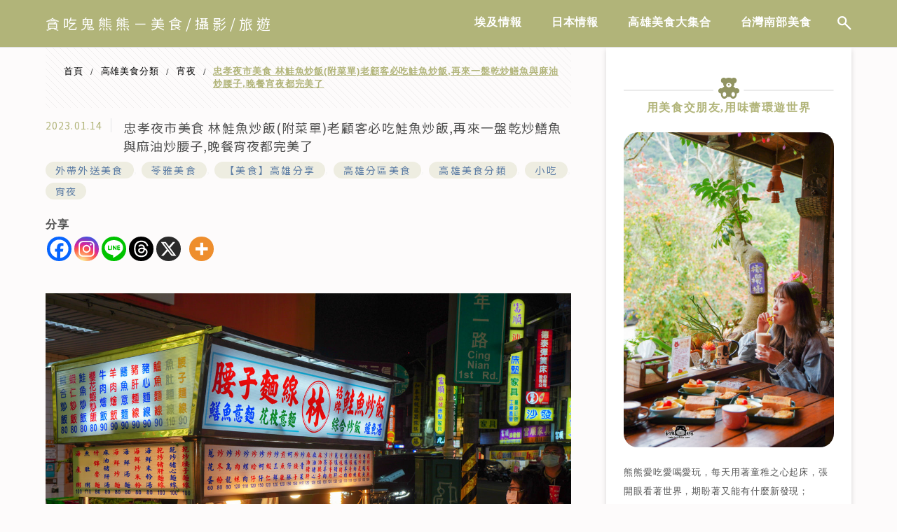

--- FILE ---
content_type: text/html; charset=UTF-8
request_url: https://bearlovefood.com/blog/post/lee-salmon-fried-rice
body_size: 34178
content:
<!DOCTYPE html>
<!--[if IE 7 | IE 8]>
<html class="ie" lang="zh-TW" prefix="og: https://ogp.me/ns#">
<![endif]-->
<!--[if !(IE 7) | !(IE 8)  ]><!-->
<html lang="zh-TW" prefix="og: https://ogp.me/ns#" class="no-js">
<!--<![endif]-->

<head>
	<meta charset="UTF-8">
	<meta name="author" content="貪吃鬼熊熊－美食/攝影/旅遊" />
	<meta name="rating" content="general" />
	<meta name="viewport" content="width=device-width" />
	<link rel="profile" href="https://gmpg.org/xfn/11">
	<link rel="alternate" title="RSS 2.0 訂閱最新文章" href="https://bearlovefood.com/feed" />
	<link rel="pingback" href="https://bearlovefood.com/xmlrpc.php">
	<!--[if lt IE 9]>
	<script src="//html5shiv.googlecode.com/svn/trunk/html5.js"></script>
	<![endif]-->
	<link rel='preload' href='https://bearlovefood.com/wp-content/themes/achang-jinsha/css/style.min.css?ver=1716877590' as='style' />
<link rel='preload' href='https://bearlovefood.com/wp-content/themes/achang-jinsha/css/minify/style.rwd.min.css?ver=1714365184' as='style' />
<link rel='preload' href='https://bearlovefood.com/wp-content/themes/achang-jinsha/js/minify/rwd-menu.min.js?ver=1714365184' as='script' />
	<style>img:is([sizes="auto" i], [sizes^="auto," i]) { contain-intrinsic-size: 3000px 1500px }</style>
	
<!-- Search Engine Optimization by Rank Math PRO - https://rankmath.com/ -->
<title>忠孝夜市美食 林鮭魚炒飯(附菜單)老顧客必吃鮭魚炒飯,再來一盤乾炒鱔魚與麻油炒腰子,晚餐宵夜都完美了 - 貪吃鬼熊熊－美食/攝影/旅遊</title>
<meta name="robots" content="index, follow, max-snippet:-1, max-video-preview:-1, max-image-preview:large"/>
<link rel="canonical" href="https://bearlovefood.com/blog/post/lee-salmon-fried-rice" />
<meta property="og:locale" content="zh_TW" />
<meta property="og:type" content="article" />
<meta property="og:title" content="忠孝夜市美食 林鮭魚炒飯(附菜單)老顧客必吃鮭魚炒飯,再來一盤乾炒鱔魚與麻油炒腰子,晚餐宵夜都完美了 - 貪吃鬼熊熊－美食/攝影/旅遊" />
<meta property="og:description" content="分享高手在民間，能將炒飯變成專賣，讓貪吃鬼熊熊一吃這麼多年的忠孝夜市美食就是這一間林鮭魚炒飯！真的不扯，無論哪 [&hellip;]" />
<meta property="og:url" content="https://bearlovefood.com/blog/post/lee-salmon-fried-rice" />
<meta property="og:site_name" content="貪吃鬼熊熊－美食/攝影/旅遊" />
<meta property="article:tag" content="高雄苓雅區美食" />
<meta property="article:tag" content="林鮭魚炒飯" />
<meta property="article:tag" content="高雄忠孝夜市美食" />
<meta property="article:tag" content="高雄忠孝夜市" />
<meta property="article:tag" content="忠孝夜市美食" />
<meta property="article:tag" content="高雄美食部落客" />
<meta property="article:tag" content="高雄苓雅區晚餐" />
<meta property="article:tag" content="高雄苓雅區小吃" />
<meta property="article:tag" content="高雄苓雅區消夜" />
<meta property="article:tag" content="貪吃鬼熊熊" />
<meta property="article:section" content="外帶外送美食" />
<meta property="og:updated_time" content="2023-01-14T11:31:06+08:00" />
<meta property="og:image" content="https://bearlovefood.com/wp-content/uploads/20230107205919_3.jpg" />
<meta property="og:image:secure_url" content="https://bearlovefood.com/wp-content/uploads/20230107205919_3.jpg" />
<meta property="og:image:width" content="1200" />
<meta property="og:image:height" content="800" />
<meta property="og:image:alt" content="忠孝夜市美食 林鮭魚炒飯(附菜單)老顧客必吃鮭魚炒飯,再來一盤乾炒鱔魚與麻油炒腰子,晚餐宵夜都完美了" />
<meta property="og:image:type" content="image/jpeg" />
<meta property="article:published_time" content="2023-01-14T11:31:03+08:00" />
<meta property="article:modified_time" content="2023-01-14T11:31:06+08:00" />
<meta name="twitter:card" content="summary_large_image" />
<meta name="twitter:title" content="忠孝夜市美食 林鮭魚炒飯(附菜單)老顧客必吃鮭魚炒飯,再來一盤乾炒鱔魚與麻油炒腰子,晚餐宵夜都完美了 - 貪吃鬼熊熊－美食/攝影/旅遊" />
<meta name="twitter:description" content="分享高手在民間，能將炒飯變成專賣，讓貪吃鬼熊熊一吃這麼多年的忠孝夜市美食就是這一間林鮭魚炒飯！真的不扯，無論哪 [&hellip;]" />
<meta name="twitter:image" content="https://bearlovefood.com/wp-content/uploads/20230107205919_3.jpg" />
<script type="application/ld+json" class="rank-math-schema-pro">{"@context":"https://schema.org","@graph":[{"@type":"Organization","@id":"https://bearlovefood.com/#organization","name":"\u8caa\u5403\u9b3c\u718a\u718a\uff0d\u7f8e\u98df/\u651d\u5f71/\u65c5\u904a","logo":{"@type":"ImageObject","@id":"https://bearlovefood.com/#logo","url":"https://bearlovefood.com/wp-content/uploads/2019/04/20190418181836_48.jpg","contentUrl":"https://bearlovefood.com/wp-content/uploads/2019/04/20190418181836_48.jpg","caption":"\u8caa\u5403\u9b3c\u718a\u718a\uff0d\u7f8e\u98df/\u651d\u5f71/\u65c5\u904a","inLanguage":"zh-TW","width":"1200","height":"630"}},{"@type":"WebSite","@id":"https://bearlovefood.com/#website","url":"https://bearlovefood.com","name":"\u8caa\u5403\u9b3c\u718a\u718a\uff0d\u7f8e\u98df/\u651d\u5f71/\u65c5\u904a","publisher":{"@id":"https://bearlovefood.com/#organization"},"inLanguage":"zh-TW"},{"@type":"ImageObject","@id":"https://bearlovefood.com/wp-content/uploads/20230107205919_3.jpg","url":"https://bearlovefood.com/wp-content/uploads/20230107205919_3.jpg","width":"1200","height":"800","inLanguage":"zh-TW"},{"@type":"BreadcrumbList","@id":"https://bearlovefood.com/blog/post/lee-salmon-fried-rice#breadcrumb","itemListElement":[{"@type":"ListItem","position":"1","item":{"@id":"https://bearlovefood.com/blog/post/lee-salmon-fried-rice","name":"\u5fe0\u5b5d\u591c\u5e02\u7f8e\u98df \u6797\u9bad\u9b5a\u7092\u98ef(\u9644\u83dc\u55ae)\u8001\u9867\u5ba2\u5fc5\u5403\u9bad\u9b5a\u7092\u98ef,\u518d\u4f86\u4e00\u76e4\u4e7e\u7092\u9c54\u9b5a\u8207\u9ebb\u6cb9\u7092\u8170\u5b50,\u665a\u9910\u5bb5\u591c\u90fd\u5b8c\u7f8e\u4e86"}}]},{"@type":"WebPage","@id":"https://bearlovefood.com/blog/post/lee-salmon-fried-rice#webpage","url":"https://bearlovefood.com/blog/post/lee-salmon-fried-rice","name":"\u5fe0\u5b5d\u591c\u5e02\u7f8e\u98df \u6797\u9bad\u9b5a\u7092\u98ef(\u9644\u83dc\u55ae)\u8001\u9867\u5ba2\u5fc5\u5403\u9bad\u9b5a\u7092\u98ef,\u518d\u4f86\u4e00\u76e4\u4e7e\u7092\u9c54\u9b5a\u8207\u9ebb\u6cb9\u7092\u8170\u5b50,\u665a\u9910\u5bb5\u591c\u90fd\u5b8c\u7f8e\u4e86 - \u8caa\u5403\u9b3c\u718a\u718a\uff0d\u7f8e\u98df/\u651d\u5f71/\u65c5\u904a","datePublished":"2023-01-14T11:31:03+08:00","dateModified":"2023-01-14T11:31:06+08:00","isPartOf":{"@id":"https://bearlovefood.com/#website"},"primaryImageOfPage":{"@id":"https://bearlovefood.com/wp-content/uploads/20230107205919_3.jpg"},"inLanguage":"zh-TW","breadcrumb":{"@id":"https://bearlovefood.com/blog/post/lee-salmon-fried-rice#breadcrumb"}},{"@type":"Person","@id":"https://bearlovefood.com/author/a0938269935","name":"\u8caa\u5403\u9b3c\u718a\u718a \u65c5\u904a/\u7f8e\u98df/\u651d\u5f71","url":"https://bearlovefood.com/author/a0938269935","image":{"@type":"ImageObject","@id":"https://secure.gravatar.com/avatar/866d0946166864c8cf112f7533cb4a7d716323b6d746fc8ea02cacb5ddd3f82c?s=96&amp;d=mm&amp;r=g","url":"https://secure.gravatar.com/avatar/866d0946166864c8cf112f7533cb4a7d716323b6d746fc8ea02cacb5ddd3f82c?s=96&amp;d=mm&amp;r=g","caption":"\u8caa\u5403\u9b3c\u718a\u718a \u65c5\u904a/\u7f8e\u98df/\u651d\u5f71","inLanguage":"zh-TW"},"sameAs":["https://www.facebook.com/a0938269935/"],"worksFor":{"@id":"https://bearlovefood.com/#organization"}},{"@type":"BlogPosting","headline":"\u5fe0\u5b5d\u591c\u5e02\u7f8e\u98df \u6797\u9bad\u9b5a\u7092\u98ef(\u9644\u83dc\u55ae)\u8001\u9867\u5ba2\u5fc5\u5403\u9bad\u9b5a\u7092\u98ef,\u518d\u4f86\u4e00\u76e4\u4e7e\u7092\u9c54\u9b5a\u8207\u9ebb\u6cb9\u7092\u8170\u5b50,\u665a\u9910\u5bb5\u591c\u90fd\u5b8c\u7f8e\u4e86 - \u8caa\u5403\u9b3c\u718a\u718a\uff0d\u7f8e\u98df/\u651d\u5f71/\u65c5\u904a","datePublished":"2023-01-14T11:31:03+08:00","dateModified":"2023-01-14T11:31:06+08:00","author":{"@id":"https://bearlovefood.com/author/a0938269935","name":"\u8caa\u5403\u9b3c\u718a\u718a \u65c5\u904a/\u7f8e\u98df/\u651d\u5f71"},"publisher":{"@id":"https://bearlovefood.com/#organization"},"description":"\u9ad8\u624b\u5728\u6c11\u9593\uff0c\u80fd\u5c07\u7092\u98ef\u8b8a\u6210\u5c08\u8ce3\uff0c\u8b93\u8caa\u5403\u9b3c\u718a\u718a\u4e00\u5403\u9019\u9ebc\u591a\u5e74\u7684\u5fe0\u5b5d\u591c\u5e02\u7f8e\u98df\u5c31\u662f\u9019\u4e00\u9593\u6797\u9bad\u9b5a\u7092\u98ef\uff01\u771f\u7684\u4e0d\u626f\uff0c\u7121\u8ad6\u54ea\u500b\u6642\u6bb5\u53bb\uff0c\u5c31\u5728\u9752\u5e74\u4e00\u8def\u53e3\u8207\u5fe0\u5b5d\u4e8c\u8def\u53e3\u7684\u5b83\uff0c\u7e3d\u662f\u61c2\u5403\u7684\u5403\u8ca8\u6392\u6eff\u6eff\u7684\uff0c\u518d\u7b49\u5f85\u8457\uff0c\u5fc3\u4e2d\u90a3\u500b\u6700\u7f8e\u5473\u7684\u9910\u9ede\u6e96\u5099\u5916\u5e36\u56de\u5bb6\u6216\u8005\u5728\u9ad8\u96c4\u4e09\u4fe1\u5408\u4f5c\u793e\u9a0e\u6a13\u4e0b\u7b49\u5403\u3002","name":"\u5fe0\u5b5d\u591c\u5e02\u7f8e\u98df \u6797\u9bad\u9b5a\u7092\u98ef(\u9644\u83dc\u55ae)\u8001\u9867\u5ba2\u5fc5\u5403\u9bad\u9b5a\u7092\u98ef,\u518d\u4f86\u4e00\u76e4\u4e7e\u7092\u9c54\u9b5a\u8207\u9ebb\u6cb9\u7092\u8170\u5b50,\u665a\u9910\u5bb5\u591c\u90fd\u5b8c\u7f8e\u4e86 - \u8caa\u5403\u9b3c\u718a\u718a\uff0d\u7f8e\u98df/\u651d\u5f71/\u65c5\u904a","@id":"https://bearlovefood.com/blog/post/lee-salmon-fried-rice#richSnippet","isPartOf":{"@id":"https://bearlovefood.com/blog/post/lee-salmon-fried-rice#webpage"},"image":{"@id":"https://bearlovefood.com/wp-content/uploads/20230107205919_3.jpg"},"inLanguage":"zh-TW","mainEntityOfPage":{"@id":"https://bearlovefood.com/blog/post/lee-salmon-fried-rice#webpage"}}]}</script>
<!-- /Rank Math WordPress SEO plugin -->

<link rel='dns-prefetch' href='//stats.wp.com' />
<script type="text/javascript">
/* <![CDATA[ */
window._wpemojiSettings = {"baseUrl":"https:\/\/s.w.org\/images\/core\/emoji\/16.0.1\/72x72\/","ext":".png","svgUrl":"https:\/\/s.w.org\/images\/core\/emoji\/16.0.1\/svg\/","svgExt":".svg","source":{"concatemoji":"https:\/\/bearlovefood.com\/wp-includes\/js\/wp-emoji-release.min.js?ver=6.8.3"}};
/*! This file is auto-generated */
!function(s,n){var o,i,e;function c(e){try{var t={supportTests:e,timestamp:(new Date).valueOf()};sessionStorage.setItem(o,JSON.stringify(t))}catch(e){}}function p(e,t,n){e.clearRect(0,0,e.canvas.width,e.canvas.height),e.fillText(t,0,0);var t=new Uint32Array(e.getImageData(0,0,e.canvas.width,e.canvas.height).data),a=(e.clearRect(0,0,e.canvas.width,e.canvas.height),e.fillText(n,0,0),new Uint32Array(e.getImageData(0,0,e.canvas.width,e.canvas.height).data));return t.every(function(e,t){return e===a[t]})}function u(e,t){e.clearRect(0,0,e.canvas.width,e.canvas.height),e.fillText(t,0,0);for(var n=e.getImageData(16,16,1,1),a=0;a<n.data.length;a++)if(0!==n.data[a])return!1;return!0}function f(e,t,n,a){switch(t){case"flag":return n(e,"\ud83c\udff3\ufe0f\u200d\u26a7\ufe0f","\ud83c\udff3\ufe0f\u200b\u26a7\ufe0f")?!1:!n(e,"\ud83c\udde8\ud83c\uddf6","\ud83c\udde8\u200b\ud83c\uddf6")&&!n(e,"\ud83c\udff4\udb40\udc67\udb40\udc62\udb40\udc65\udb40\udc6e\udb40\udc67\udb40\udc7f","\ud83c\udff4\u200b\udb40\udc67\u200b\udb40\udc62\u200b\udb40\udc65\u200b\udb40\udc6e\u200b\udb40\udc67\u200b\udb40\udc7f");case"emoji":return!a(e,"\ud83e\udedf")}return!1}function g(e,t,n,a){var r="undefined"!=typeof WorkerGlobalScope&&self instanceof WorkerGlobalScope?new OffscreenCanvas(300,150):s.createElement("canvas"),o=r.getContext("2d",{willReadFrequently:!0}),i=(o.textBaseline="top",o.font="600 32px Arial",{});return e.forEach(function(e){i[e]=t(o,e,n,a)}),i}function t(e){var t=s.createElement("script");t.src=e,t.defer=!0,s.head.appendChild(t)}"undefined"!=typeof Promise&&(o="wpEmojiSettingsSupports",i=["flag","emoji"],n.supports={everything:!0,everythingExceptFlag:!0},e=new Promise(function(e){s.addEventListener("DOMContentLoaded",e,{once:!0})}),new Promise(function(t){var n=function(){try{var e=JSON.parse(sessionStorage.getItem(o));if("object"==typeof e&&"number"==typeof e.timestamp&&(new Date).valueOf()<e.timestamp+604800&&"object"==typeof e.supportTests)return e.supportTests}catch(e){}return null}();if(!n){if("undefined"!=typeof Worker&&"undefined"!=typeof OffscreenCanvas&&"undefined"!=typeof URL&&URL.createObjectURL&&"undefined"!=typeof Blob)try{var e="postMessage("+g.toString()+"("+[JSON.stringify(i),f.toString(),p.toString(),u.toString()].join(",")+"));",a=new Blob([e],{type:"text/javascript"}),r=new Worker(URL.createObjectURL(a),{name:"wpTestEmojiSupports"});return void(r.onmessage=function(e){c(n=e.data),r.terminate(),t(n)})}catch(e){}c(n=g(i,f,p,u))}t(n)}).then(function(e){for(var t in e)n.supports[t]=e[t],n.supports.everything=n.supports.everything&&n.supports[t],"flag"!==t&&(n.supports.everythingExceptFlag=n.supports.everythingExceptFlag&&n.supports[t]);n.supports.everythingExceptFlag=n.supports.everythingExceptFlag&&!n.supports.flag,n.DOMReady=!1,n.readyCallback=function(){n.DOMReady=!0}}).then(function(){return e}).then(function(){var e;n.supports.everything||(n.readyCallback(),(e=n.source||{}).concatemoji?t(e.concatemoji):e.wpemoji&&e.twemoji&&(t(e.twemoji),t(e.wpemoji)))}))}((window,document),window._wpemojiSettings);
/* ]]> */
</script>

<link rel='stylesheet' id='sgr-css' href='https://bearlovefood.com/wp-content/plugins/simple-google-recaptcha/sgr.css?ver=1667132867' type='text/css' media='all' />
<link rel='stylesheet' id='jetpack_related-posts-css' href='https://bearlovefood.com/wp-content/plugins/jetpack/modules/related-posts/related-posts.css?ver=20240116' type='text/css' media='all' />
<link rel='stylesheet' id='sbi_styles-css' href='https://bearlovefood.com/wp-content/plugins/instagram-feed/css/sbi-styles.min.css?ver=6.10.0' type='text/css' media='all' />
<style id='wp-emoji-styles-inline-css' type='text/css'>

	img.wp-smiley, img.emoji {
		display: inline !important;
		border: none !important;
		box-shadow: none !important;
		height: 1em !important;
		width: 1em !important;
		margin: 0 0.07em !important;
		vertical-align: -0.1em !important;
		background: none !important;
		padding: 0 !important;
	}
</style>
<link rel='stylesheet' id='wp-block-library-css' href='https://bearlovefood.com/wp-includes/css/dist/block-library/style.min.css?ver=6.8.3' type='text/css' media='all' />
<style id='classic-theme-styles-inline-css' type='text/css'>
/*! This file is auto-generated */
.wp-block-button__link{color:#fff;background-color:#32373c;border-radius:9999px;box-shadow:none;text-decoration:none;padding:calc(.667em + 2px) calc(1.333em + 2px);font-size:1.125em}.wp-block-file__button{background:#32373c;color:#fff;text-decoration:none}
</style>
<style id='achang-pencil-box-style-box-style-inline-css' type='text/css'>
.apb-highlighter-highlight{background:linear-gradient(to top,var(--apb-highlighter-color,#fff59d) 60%,transparent 60%);padding:2px 4px}.apb-highlighter-highlight,.apb-highlighter-line{border-radius:2px;-webkit-box-decoration-break:clone;box-decoration-break:clone;display:inline}.apb-highlighter-line{background:linear-gradient(transparent 40%,hsla(0,0%,100%,0) 40%,var(--apb-highlighter-color,#ccff90) 50%,transparent 70%);padding:3px 6px}.apb-underline{background:transparent;-webkit-box-decoration-break:clone;box-decoration-break:clone;display:inline;padding-bottom:2px;text-decoration:none}.apb-underline-normal{border-bottom:2px solid var(--apb-underline-color,red);padding-bottom:3px}.apb-underline-wavy{text-decoration-color:var(--apb-underline-color,red);text-decoration-line:underline;-webkit-text-decoration-skip-ink:none;text-decoration-skip-ink:none;text-decoration-style:wavy;text-decoration-thickness:2px;text-underline-offset:3px}.apb-underline-dashed{border-bottom:2px dashed var(--apb-underline-color,red);padding-bottom:3px}.apb-underline-crayon{background:linear-gradient(transparent 40%,hsla(0,0%,100%,0) 40%,var(--apb-underline-color,red) 90%,transparent 95%);border-radius:3px;padding:3px 6px;position:relative}.apb-font-size{display:inline}.apb-style-box{margin:1em 0;position:relative}.apb-style-box .apb-box-title{align-items:center;color:var(--apb-title-color,inherit);display:flex;font-size:var(--apb-title-font-size,1.2em);font-weight:700}.apb-style-box .apb-box-title .apb-title-icon{font-size:1em;margin-right:10px}.apb-style-box .apb-box-title .apb-title-text{flex-grow:1}.apb-style-box .apb-box-content>:first-child{margin-top:0}.apb-style-box .apb-box-content>:last-child{margin-bottom:0}.apb-layout-info{border-color:var(--apb-box-color,#ddd);border-radius:4px;border-style:var(--apb-border-line-style,solid);border-width:var(--apb-border-width,2px)}.apb-layout-info .apb-box-title{background-color:var(--apb-box-color,#ddd);color:var(--apb-title-color,#333);padding:10px 15px}.apb-layout-info .apb-box-content{background-color:#fff;padding:15px}.apb-layout-alert{border:1px solid transparent;border-radius:.375rem;padding:1rem}.apb-layout-alert .apb-box-content,.apb-layout-alert .apb-box-title{background:transparent;padding:0}.apb-layout-alert .apb-box-title{margin-bottom:.5rem}.apb-layout-alert.apb-alert-type-custom{background-color:var(--apb-box-color,#cfe2ff);border-color:var(--apb-border-color,#9ec5fe);border-style:var(--apb-border-line-style,solid);border-width:var(--apb-border-width,1px);color:var(--apb-title-color,#333)}.apb-layout-alert.apb-alert-type-custom .apb-box-title{color:var(--apb-title-color,#333)}.apb-layout-alert.apb-alert-type-info{background-color:#cfe2ff;border-color:#9ec5fe;color:#0a58ca}.apb-layout-alert.apb-alert-type-info .apb-box-title{color:var(--apb-title-color,#0a58ca)}.apb-layout-alert.apb-alert-type-success{background-color:#d1e7dd;border-color:#a3cfbb;color:#146c43}.apb-layout-alert.apb-alert-type-success .apb-box-title{color:var(--apb-title-color,#146c43)}.apb-layout-alert.apb-alert-type-warning{background-color:#fff3cd;border-color:#ffecb5;color:#664d03}.apb-layout-alert.apb-alert-type-warning .apb-box-title{color:var(--apb-title-color,#664d03)}.apb-layout-alert.apb-alert-type-danger{background-color:#f8d7da;border-color:#f1aeb5;color:#842029}.apb-layout-alert.apb-alert-type-danger .apb-box-title{color:var(--apb-title-color,#842029)}.apb-layout-morandi-alert{background-color:var(--apb-box-color,#f7f4eb);border:1px solid var(--apb-box-color,#f7f4eb);border-left:var(--apb-border-width,4px) solid var(--apb-border-color,#d9d2c6);border-radius:.375rem;box-shadow:0 1px 2px 0 rgba(0,0,0,.05);padding:1rem}.apb-layout-morandi-alert .apb-box-title{background:transparent;color:var(--apb-title-color,#2d3748);font-size:var(--apb-title-font-size,1em);font-weight:700;margin-bottom:.25rem;padding:0}.apb-layout-morandi-alert .apb-box-content{background:transparent;color:#4a5568;padding:0}.apb-layout-centered-title{background-color:#fff;border-color:var(--apb-box-color,#ddd);border-radius:4px;border-style:var(--apb-border-line-style,solid);border-width:var(--apb-border-width,2px);margin-top:1.5em;padding:25px 15px 15px;position:relative}.apb-layout-centered-title .apb-box-title{background:var(--apb-title-bg-color,#fff);color:var(--apb-title-color,var(--apb-box-color,#333));left:20px;padding:0 10px;position:absolute;top:-.8em}.apb-layout-centered-title .apb-box-content{background:transparent;padding:0}.wp-block-achang-pencil-box-code-box{border-radius:8px;box-shadow:0 2px 8px rgba(0,0,0,.1);font-family:Consolas,Monaco,Courier New,monospace;margin:1.5em 0;overflow:hidden;position:relative}.wp-block-achang-pencil-box-code-box .apb-code-box-header{align-items:center;border-bottom:1px solid;display:flex;font-size:13px;font-weight:500;justify-content:space-between;padding:12px 16px;position:relative}.wp-block-achang-pencil-box-code-box .apb-code-box-header .apb-code-language{font-family:-apple-system,BlinkMacSystemFont,Segoe UI,Roboto,sans-serif}.wp-block-achang-pencil-box-code-box .apb-code-content-wrapper{background:transparent;display:flex;max-height:500px;overflow:hidden;position:relative}.wp-block-achang-pencil-box-code-box .apb-line-numbers{border-right:1px solid;flex-shrink:0;font-size:14px;line-height:1.5;min-width:50px;overflow-y:auto;padding:16px 8px;text-align:right;-webkit-user-select:none;-moz-user-select:none;user-select:none;-ms-overflow-style:none;position:relative;scrollbar-width:none;z-index:1}.wp-block-achang-pencil-box-code-box .apb-line-numbers::-webkit-scrollbar{display:none}.wp-block-achang-pencil-box-code-box .apb-line-numbers .apb-line-number{display:block;line-height:1.5;white-space:nowrap}.wp-block-achang-pencil-box-code-box .apb-code-box-content{background:transparent;flex:1;font-size:14px;line-height:1.5;margin:0;min-width:0;overflow:auto;padding:16px;position:relative;white-space:pre!important;z-index:0}.wp-block-achang-pencil-box-code-box .apb-code-box-content code{background:transparent;border:none;display:block;font-family:inherit;font-size:inherit;line-height:inherit;margin:0;overflow-wrap:normal!important;padding:0;white-space:pre!important;word-break:normal!important}.wp-block-achang-pencil-box-code-box .apb-code-box-content code .token{display:inline}.wp-block-achang-pencil-box-code-box .apb-copy-button{background:transparent;border:1px solid;border-radius:4px;cursor:pointer;font-family:-apple-system,BlinkMacSystemFont,Segoe UI,Roboto,sans-serif;font-size:12px;padding:6px 12px;transition:all .2s ease}.wp-block-achang-pencil-box-code-box .apb-copy-button:hover{opacity:.8}.wp-block-achang-pencil-box-code-box .apb-copy-button:active{transform:scale(.95)}.wp-block-achang-pencil-box-code-box .apb-copy-button.apb-copy-success{animation:copySuccess .6s ease;background-color:#d4edda!important;border-color:#28a745!important;color:#155724!important}.wp-block-achang-pencil-box-code-box .apb-copy-button.apb-copy-error{animation:copyError .6s ease;background-color:#f8d7da!important;border-color:#dc3545!important;color:#721c24!important}.wp-block-achang-pencil-box-code-box .apb-copy-button-standalone{position:absolute;right:12px;top:12px;z-index:1}.apb-code-style-style-1{background:#f8f9fa;border:1px solid #e9ecef}.apb-code-style-style-1 .apb-code-box-header{background:#fff;border-bottom-color:#dee2e6;color:#495057}.apb-code-style-style-1 .apb-line-numbers{background:#f1f3f4;border-right-color:#dee2e6;color:#6c757d}.apb-code-style-style-1 .apb-code-box-content{background:#fff;color:#212529;text-shadow:none}.apb-code-style-style-1 .apb-code-box-content code[class*=language-]{text-shadow:none}.apb-code-style-style-1 .apb-copy-button{background:hsla(0,0%,100%,.8);border-color:#6c757d;color:#495057}.apb-code-style-style-1 .apb-copy-button:hover{background:#f8f9fa;border-color:#495057}.apb-code-style-style-1 .apb-copy-button.apb-copy-success{background:#d4edda;border-color:#28a745;color:#155724}.apb-code-style-style-1 .apb-copy-button.apb-copy-error{background:#f8d7da;border-color:#dc3545;color:#721c24}.apb-code-style-style-1 code .token.cdata,.apb-code-style-style-1 code .token.comment,.apb-code-style-style-1 code .token.doctype,.apb-code-style-style-1 code .token.prolog{color:#5a6b73}.apb-code-style-style-1 code .token.punctuation{color:#666}.apb-code-style-style-1 code .token.boolean,.apb-code-style-style-1 code .token.constant,.apb-code-style-style-1 code .token.deleted,.apb-code-style-style-1 code .token.number,.apb-code-style-style-1 code .token.property,.apb-code-style-style-1 code .token.symbol,.apb-code-style-style-1 code .token.tag{color:#d73a49}.apb-code-style-style-1 code .token.attr-name,.apb-code-style-style-1 code .token.builtin,.apb-code-style-style-1 code .token.char,.apb-code-style-style-1 code .token.inserted,.apb-code-style-style-1 code .token.selector,.apb-code-style-style-1 code .token.string{color:#22863a}.apb-code-style-style-1 code .token.entity,.apb-code-style-style-1 code .token.operator,.apb-code-style-style-1 code .token.url{color:#6f42c1}.apb-code-style-style-1 code .token.atrule,.apb-code-style-style-1 code .token.attr-value,.apb-code-style-style-1 code .token.keyword{color:#005cc5}.apb-code-style-style-1 code .token.class-name,.apb-code-style-style-1 code .token.function{color:#6f42c1}.apb-code-style-style-1 code .token.important,.apb-code-style-style-1 code .token.regex,.apb-code-style-style-1 code .token.variable{color:#e36209}.apb-code-style-style-2{background:#1e1e1e;border:1px solid #333}.apb-code-style-style-2 .apb-code-box-header{background:#2d2d30;border-bottom-color:#3e3e42;color:#ccc}.apb-code-style-style-2 .apb-line-numbers{background:#252526;border-right-color:#3e3e42;color:#858585}.apb-code-style-style-2 .apb-code-box-content{background:#1e1e1e;color:#f0f0f0}.apb-code-style-style-2 .apb-copy-button{background:rgba(45,45,48,.8);border-color:#6c6c6c;color:#ccc}.apb-code-style-style-2 .apb-copy-button:hover{background:#3e3e42;border-color:#ccc}.apb-code-style-style-2 .apb-copy-button.apb-copy-success{background:#0e5132;border-color:#28a745;color:#d4edda}.apb-code-style-style-2 .apb-copy-button.apb-copy-error{background:#58151c;border-color:#dc3545;color:#f8d7da}.apb-code-style-style-2 code .token.cdata,.apb-code-style-style-2 code .token.comment,.apb-code-style-style-2 code .token.doctype,.apb-code-style-style-2 code .token.prolog{color:#6a9955}.apb-code-style-style-2 code .token.punctuation{color:#d4d4d4}.apb-code-style-style-2 code .token.boolean,.apb-code-style-style-2 code .token.constant,.apb-code-style-style-2 code .token.deleted,.apb-code-style-style-2 code .token.number,.apb-code-style-style-2 code .token.property,.apb-code-style-style-2 code .token.symbol,.apb-code-style-style-2 code .token.tag{color:#b5cea8}.apb-code-style-style-2 code .token.attr-name,.apb-code-style-style-2 code .token.builtin,.apb-code-style-style-2 code .token.char,.apb-code-style-style-2 code .token.inserted,.apb-code-style-style-2 code .token.selector,.apb-code-style-style-2 code .token.string{color:#ce9178}.apb-code-style-style-2 code .token.entity,.apb-code-style-style-2 code .token.operator,.apb-code-style-style-2 code .token.url{color:#d4d4d4}.apb-code-style-style-2 code .token.atrule,.apb-code-style-style-2 code .token.attr-value,.apb-code-style-style-2 code .token.keyword{color:#569cd6}.apb-code-style-style-2 code .token.class-name,.apb-code-style-style-2 code .token.function{color:#dcdcaa}.apb-code-style-style-2 code .token.important,.apb-code-style-style-2 code .token.regex,.apb-code-style-style-2 code .token.variable{color:#ff8c00}@keyframes copySuccess{0%{transform:scale(1)}50%{background-color:#28a745;color:#fff;transform:scale(1.1)}to{transform:scale(1)}}@keyframes copyError{0%{transform:translateX(0)}25%{transform:translateX(-5px)}75%{transform:translateX(5px)}to{transform:translateX(0)}}@media(max-width:768px){.wp-block-achang-pencil-box-code-box .apb-code-box-header{font-size:12px;padding:10px 12px}.wp-block-achang-pencil-box-code-box .apb-line-numbers{font-size:11px;min-width:35px;padding:12px 6px}.wp-block-achang-pencil-box-code-box .apb-code-box-content{font-size:13px;padding:12px}.wp-block-achang-pencil-box-code-box .apb-copy-button{font-size:11px;padding:4px 8px}}@media print{.wp-block-achang-pencil-box-code-box{border:1px solid #000;box-shadow:none}.wp-block-achang-pencil-box-code-box .apb-copy-button{display:none}.wp-block-achang-pencil-box-code-box .apb-code-content-wrapper{max-height:none;overflow:visible}}

</style>
<link rel='stylesheet' id='quads-style-css-css' href='https://bearlovefood.com/wp-content/plugins/quick-adsense-reloaded/includes/gutenberg/dist/blocks.style.build.css?ver=2.0.98.1' type='text/css' media='all' />
<link rel='stylesheet' id='mediaelement-css' href='https://bearlovefood.com/wp-includes/js/mediaelement/mediaelementplayer-legacy.min.css?ver=4.2.17' type='text/css' media='all' />
<link rel='stylesheet' id='wp-mediaelement-css' href='https://bearlovefood.com/wp-includes/js/mediaelement/wp-mediaelement.min.css?ver=6.8.3' type='text/css' media='all' />
<style id='jetpack-sharing-buttons-style-inline-css' type='text/css'>
.jetpack-sharing-buttons__services-list{display:flex;flex-direction:row;flex-wrap:wrap;gap:0;list-style-type:none;margin:5px;padding:0}.jetpack-sharing-buttons__services-list.has-small-icon-size{font-size:12px}.jetpack-sharing-buttons__services-list.has-normal-icon-size{font-size:16px}.jetpack-sharing-buttons__services-list.has-large-icon-size{font-size:24px}.jetpack-sharing-buttons__services-list.has-huge-icon-size{font-size:36px}@media print{.jetpack-sharing-buttons__services-list{display:none!important}}.editor-styles-wrapper .wp-block-jetpack-sharing-buttons{gap:0;padding-inline-start:0}ul.jetpack-sharing-buttons__services-list.has-background{padding:1.25em 2.375em}
</style>
<style id='global-styles-inline-css' type='text/css'>
:root{--wp--preset--aspect-ratio--square: 1;--wp--preset--aspect-ratio--4-3: 4/3;--wp--preset--aspect-ratio--3-4: 3/4;--wp--preset--aspect-ratio--3-2: 3/2;--wp--preset--aspect-ratio--2-3: 2/3;--wp--preset--aspect-ratio--16-9: 16/9;--wp--preset--aspect-ratio--9-16: 9/16;--wp--preset--color--black: #000000;--wp--preset--color--cyan-bluish-gray: #abb8c3;--wp--preset--color--white: #ffffff;--wp--preset--color--pale-pink: #f78da7;--wp--preset--color--vivid-red: #cf2e2e;--wp--preset--color--luminous-vivid-orange: #ff6900;--wp--preset--color--luminous-vivid-amber: #fcb900;--wp--preset--color--light-green-cyan: #7bdcb5;--wp--preset--color--vivid-green-cyan: #00d084;--wp--preset--color--pale-cyan-blue: #8ed1fc;--wp--preset--color--vivid-cyan-blue: #0693e3;--wp--preset--color--vivid-purple: #9b51e0;--wp--preset--gradient--vivid-cyan-blue-to-vivid-purple: linear-gradient(135deg,rgba(6,147,227,1) 0%,rgb(155,81,224) 100%);--wp--preset--gradient--light-green-cyan-to-vivid-green-cyan: linear-gradient(135deg,rgb(122,220,180) 0%,rgb(0,208,130) 100%);--wp--preset--gradient--luminous-vivid-amber-to-luminous-vivid-orange: linear-gradient(135deg,rgba(252,185,0,1) 0%,rgba(255,105,0,1) 100%);--wp--preset--gradient--luminous-vivid-orange-to-vivid-red: linear-gradient(135deg,rgba(255,105,0,1) 0%,rgb(207,46,46) 100%);--wp--preset--gradient--very-light-gray-to-cyan-bluish-gray: linear-gradient(135deg,rgb(238,238,238) 0%,rgb(169,184,195) 100%);--wp--preset--gradient--cool-to-warm-spectrum: linear-gradient(135deg,rgb(74,234,220) 0%,rgb(151,120,209) 20%,rgb(207,42,186) 40%,rgb(238,44,130) 60%,rgb(251,105,98) 80%,rgb(254,248,76) 100%);--wp--preset--gradient--blush-light-purple: linear-gradient(135deg,rgb(255,206,236) 0%,rgb(152,150,240) 100%);--wp--preset--gradient--blush-bordeaux: linear-gradient(135deg,rgb(254,205,165) 0%,rgb(254,45,45) 50%,rgb(107,0,62) 100%);--wp--preset--gradient--luminous-dusk: linear-gradient(135deg,rgb(255,203,112) 0%,rgb(199,81,192) 50%,rgb(65,88,208) 100%);--wp--preset--gradient--pale-ocean: linear-gradient(135deg,rgb(255,245,203) 0%,rgb(182,227,212) 50%,rgb(51,167,181) 100%);--wp--preset--gradient--electric-grass: linear-gradient(135deg,rgb(202,248,128) 0%,rgb(113,206,126) 100%);--wp--preset--gradient--midnight: linear-gradient(135deg,rgb(2,3,129) 0%,rgb(40,116,252) 100%);--wp--preset--font-size--small: 13px;--wp--preset--font-size--medium: 20px;--wp--preset--font-size--large: 36px;--wp--preset--font-size--x-large: 42px;--wp--preset--spacing--20: 0.44rem;--wp--preset--spacing--30: 0.67rem;--wp--preset--spacing--40: 1rem;--wp--preset--spacing--50: 1.5rem;--wp--preset--spacing--60: 2.25rem;--wp--preset--spacing--70: 3.38rem;--wp--preset--spacing--80: 5.06rem;--wp--preset--shadow--natural: 6px 6px 9px rgba(0, 0, 0, 0.2);--wp--preset--shadow--deep: 12px 12px 50px rgba(0, 0, 0, 0.4);--wp--preset--shadow--sharp: 6px 6px 0px rgba(0, 0, 0, 0.2);--wp--preset--shadow--outlined: 6px 6px 0px -3px rgba(255, 255, 255, 1), 6px 6px rgba(0, 0, 0, 1);--wp--preset--shadow--crisp: 6px 6px 0px rgba(0, 0, 0, 1);}:where(.is-layout-flex){gap: 0.5em;}:where(.is-layout-grid){gap: 0.5em;}body .is-layout-flex{display: flex;}.is-layout-flex{flex-wrap: wrap;align-items: center;}.is-layout-flex > :is(*, div){margin: 0;}body .is-layout-grid{display: grid;}.is-layout-grid > :is(*, div){margin: 0;}:where(.wp-block-columns.is-layout-flex){gap: 2em;}:where(.wp-block-columns.is-layout-grid){gap: 2em;}:where(.wp-block-post-template.is-layout-flex){gap: 1.25em;}:where(.wp-block-post-template.is-layout-grid){gap: 1.25em;}.has-black-color{color: var(--wp--preset--color--black) !important;}.has-cyan-bluish-gray-color{color: var(--wp--preset--color--cyan-bluish-gray) !important;}.has-white-color{color: var(--wp--preset--color--white) !important;}.has-pale-pink-color{color: var(--wp--preset--color--pale-pink) !important;}.has-vivid-red-color{color: var(--wp--preset--color--vivid-red) !important;}.has-luminous-vivid-orange-color{color: var(--wp--preset--color--luminous-vivid-orange) !important;}.has-luminous-vivid-amber-color{color: var(--wp--preset--color--luminous-vivid-amber) !important;}.has-light-green-cyan-color{color: var(--wp--preset--color--light-green-cyan) !important;}.has-vivid-green-cyan-color{color: var(--wp--preset--color--vivid-green-cyan) !important;}.has-pale-cyan-blue-color{color: var(--wp--preset--color--pale-cyan-blue) !important;}.has-vivid-cyan-blue-color{color: var(--wp--preset--color--vivid-cyan-blue) !important;}.has-vivid-purple-color{color: var(--wp--preset--color--vivid-purple) !important;}.has-black-background-color{background-color: var(--wp--preset--color--black) !important;}.has-cyan-bluish-gray-background-color{background-color: var(--wp--preset--color--cyan-bluish-gray) !important;}.has-white-background-color{background-color: var(--wp--preset--color--white) !important;}.has-pale-pink-background-color{background-color: var(--wp--preset--color--pale-pink) !important;}.has-vivid-red-background-color{background-color: var(--wp--preset--color--vivid-red) !important;}.has-luminous-vivid-orange-background-color{background-color: var(--wp--preset--color--luminous-vivid-orange) !important;}.has-luminous-vivid-amber-background-color{background-color: var(--wp--preset--color--luminous-vivid-amber) !important;}.has-light-green-cyan-background-color{background-color: var(--wp--preset--color--light-green-cyan) !important;}.has-vivid-green-cyan-background-color{background-color: var(--wp--preset--color--vivid-green-cyan) !important;}.has-pale-cyan-blue-background-color{background-color: var(--wp--preset--color--pale-cyan-blue) !important;}.has-vivid-cyan-blue-background-color{background-color: var(--wp--preset--color--vivid-cyan-blue) !important;}.has-vivid-purple-background-color{background-color: var(--wp--preset--color--vivid-purple) !important;}.has-black-border-color{border-color: var(--wp--preset--color--black) !important;}.has-cyan-bluish-gray-border-color{border-color: var(--wp--preset--color--cyan-bluish-gray) !important;}.has-white-border-color{border-color: var(--wp--preset--color--white) !important;}.has-pale-pink-border-color{border-color: var(--wp--preset--color--pale-pink) !important;}.has-vivid-red-border-color{border-color: var(--wp--preset--color--vivid-red) !important;}.has-luminous-vivid-orange-border-color{border-color: var(--wp--preset--color--luminous-vivid-orange) !important;}.has-luminous-vivid-amber-border-color{border-color: var(--wp--preset--color--luminous-vivid-amber) !important;}.has-light-green-cyan-border-color{border-color: var(--wp--preset--color--light-green-cyan) !important;}.has-vivid-green-cyan-border-color{border-color: var(--wp--preset--color--vivid-green-cyan) !important;}.has-pale-cyan-blue-border-color{border-color: var(--wp--preset--color--pale-cyan-blue) !important;}.has-vivid-cyan-blue-border-color{border-color: var(--wp--preset--color--vivid-cyan-blue) !important;}.has-vivid-purple-border-color{border-color: var(--wp--preset--color--vivid-purple) !important;}.has-vivid-cyan-blue-to-vivid-purple-gradient-background{background: var(--wp--preset--gradient--vivid-cyan-blue-to-vivid-purple) !important;}.has-light-green-cyan-to-vivid-green-cyan-gradient-background{background: var(--wp--preset--gradient--light-green-cyan-to-vivid-green-cyan) !important;}.has-luminous-vivid-amber-to-luminous-vivid-orange-gradient-background{background: var(--wp--preset--gradient--luminous-vivid-amber-to-luminous-vivid-orange) !important;}.has-luminous-vivid-orange-to-vivid-red-gradient-background{background: var(--wp--preset--gradient--luminous-vivid-orange-to-vivid-red) !important;}.has-very-light-gray-to-cyan-bluish-gray-gradient-background{background: var(--wp--preset--gradient--very-light-gray-to-cyan-bluish-gray) !important;}.has-cool-to-warm-spectrum-gradient-background{background: var(--wp--preset--gradient--cool-to-warm-spectrum) !important;}.has-blush-light-purple-gradient-background{background: var(--wp--preset--gradient--blush-light-purple) !important;}.has-blush-bordeaux-gradient-background{background: var(--wp--preset--gradient--blush-bordeaux) !important;}.has-luminous-dusk-gradient-background{background: var(--wp--preset--gradient--luminous-dusk) !important;}.has-pale-ocean-gradient-background{background: var(--wp--preset--gradient--pale-ocean) !important;}.has-electric-grass-gradient-background{background: var(--wp--preset--gradient--electric-grass) !important;}.has-midnight-gradient-background{background: var(--wp--preset--gradient--midnight) !important;}.has-small-font-size{font-size: var(--wp--preset--font-size--small) !important;}.has-medium-font-size{font-size: var(--wp--preset--font-size--medium) !important;}.has-large-font-size{font-size: var(--wp--preset--font-size--large) !important;}.has-x-large-font-size{font-size: var(--wp--preset--font-size--x-large) !important;}
:where(.wp-block-post-template.is-layout-flex){gap: 1.25em;}:where(.wp-block-post-template.is-layout-grid){gap: 1.25em;}
:where(.wp-block-columns.is-layout-flex){gap: 2em;}:where(.wp-block-columns.is-layout-grid){gap: 2em;}
:root :where(.wp-block-pullquote){font-size: 1.5em;line-height: 1.6;}
</style>
<link rel='stylesheet' id='achang-ft-btn-css' href='https://bearlovefood.com/wp-content/plugins/achang-ft-btn/css/style.css?ver=1762418060' type='text/css' media='all' />
<link rel='stylesheet' id='achang-pencil-box-css' href='https://bearlovefood.com/wp-content/plugins/achang-pencil-box/public/css/achang-pencil-box-public.css?ver=1.9.3.1762418064.2.3.2' type='text/css' media='all' />
<link rel='stylesheet' id='achang-addqa-css' href='https://bearlovefood.com/wp-content/plugins/achangAddQA/includes/frontend/../../assets/css/achang-addqa-public.css?ver=3.0.1.3' type='text/css' media='all' />
<style id='achang-addqa-inline-css' type='text/css'>

            .achang-addqa-title {
                font-size: 24px;
                color: #303030;
                line-height: 1.4;
            }
            .achang-addqa-item {
                border: none;
                background: transparent;
            }

            .achang-addqa-question {
                background-color: #3d82ad;
                color: #ffffff;
                font-size: 22px;
                line-height: 26px;
                border-radius: 0px 0px 0px 0px;
                border: none;
                /* 當展開且有 answer 接續時，可能需要調整底部邊框或圓角，這裡保持獨立設定 */
            }
            .achang-addqa-question:hover {
                filter: brightness(110%);
            }
            
            .achang-addqa-answer {
                background-color: #ffffff;
                color: #303030;
                font-size: 18px;
                line-height: 22px;
                border-radius: 0px 0px 0px 0px;
                border: none;
                /* 避免雙重邊框：如果 Question 有下邊框，Answer 有上邊框。
                   通常 Answer 會設 margin-top: -border-width 來重疊，或者隱藏上邊框。
                   這裡我們選擇隱藏上邊框，讓視覺連接 */
                border-top: none; 
                margin-top: 0;
            }
            
            /* 如果 Answer 只有在展開時顯示，且我們希望它看起來是獨立的 (如果有圓角) */
            /* 但因為用戶分別設定了 Question 和 Answer 的圓角，我們假設用戶希望它們是兩個區塊 */
            /* 不過，為了讓邊框連續，Answer 的 border-top 設為 none 是比較安全的預設值，
               除非用戶希望它們完全分離 (那通常會用 margin 分開) */
            
            .achang-addqa-icon {
                color: #ffffff;
            }
        
</style>
<link rel='stylesheet' id='flexslider2.6.0-css' href='https://bearlovefood.com/wp-content/themes/achang-jinsha/assets/FlexSlider-2.6.0/flexslider.min.css?ver=6.8.3' type='text/css' media='all' />
<link rel='stylesheet' id='dashicons-css' href='https://bearlovefood.com/wp-includes/css/dashicons.min.css?ver=6.8.3' type='text/css' media='all' />
<link rel='stylesheet' id='achang-icon-css' href='https://bearlovefood.com/wp-content/themes/achang-jinsha/images/achang-icon/style.css?ver=6.8.3' type='text/css' media='all' />
<link rel='stylesheet' id='icomoon-icon-css' href='https://bearlovefood.com/wp-content/themes/achang-jinsha/images/icomoon-icon/style.css?ver=6.8.3' type='text/css' media='all' />
<link rel='stylesheet' id='awesome-css' href='https://bearlovefood.com/wp-content/themes/achang-jinsha/images/fontawesome/css/all.min.css?ver=2.3.2' type='text/css' media='all' />
<link rel='stylesheet' id='achang_theme-style-css' href='https://bearlovefood.com/wp-content/themes/achang-jinsha/css/style.min.css?ver=1716877590' type='text/css' media='all' />
<link rel='stylesheet' id='achang_theme-style-rwd-css' href='https://bearlovefood.com/wp-content/themes/achang-jinsha/css/minify/style.rwd.min.css?ver=1714365184' type='text/css' media='all' />
<link rel='stylesheet' id='recent-posts-widget-with-thumbnails-public-style-css' href='https://bearlovefood.com/wp-content/plugins/recent-posts-widget-with-thumbnails/public.css?ver=7.1.1' type='text/css' media='all' />
<link rel='stylesheet' id='heateor_sss_frontend_css-css' href='https://bearlovefood.com/wp-content/plugins/sassy-social-share/public/css/sassy-social-share-public.css?ver=3.3.79' type='text/css' media='all' />
<style id='heateor_sss_frontend_css-inline-css' type='text/css'>
.heateor_sss_button_instagram span.heateor_sss_svg,a.heateor_sss_instagram span.heateor_sss_svg{background:radial-gradient(circle at 30% 107%,#fdf497 0,#fdf497 5%,#fd5949 45%,#d6249f 60%,#285aeb 90%)}.heateor_sss_horizontal_sharing .heateor_sss_svg,.heateor_sss_standard_follow_icons_container .heateor_sss_svg{color:#fff;border-width:0px;border-style:solid;border-color:transparent}.heateor_sss_horizontal_sharing .heateorSssTCBackground{color:#666}.heateor_sss_horizontal_sharing span.heateor_sss_svg:hover,.heateor_sss_standard_follow_icons_container span.heateor_sss_svg:hover{border-color:transparent;}.heateor_sss_vertical_sharing span.heateor_sss_svg,.heateor_sss_floating_follow_icons_container span.heateor_sss_svg{color:#fff;border-width:0px;border-style:solid;border-color:transparent;}.heateor_sss_vertical_sharing .heateorSssTCBackground{color:#666;}.heateor_sss_vertical_sharing span.heateor_sss_svg:hover,.heateor_sss_floating_follow_icons_container span.heateor_sss_svg:hover{border-color:transparent;}@media screen and (max-width:783px) {.heateor_sss_vertical_sharing{display:none!important}}
</style>
<link rel='stylesheet' id='likr-init-css' href='https://bearlovefood.com/wp-content/plugins/achang-likr/assets/minify/stylesheet.min.css?ver=2.3.8' type='text/css' media='all' />
<link rel='stylesheet' id='dtree.css-css' href='https://bearlovefood.com/wp-content/plugins/wp-dtree-30/wp-dtree.min.css?ver=4.4.5' type='text/css' media='all' />
<script type="text/javascript" id="sgr-js-extra">
/* <![CDATA[ */
var sgr = {"sgr_site_key":"6Lc5ugweAAAAAE2o763I1eaAM-q1GaFnWEplMHg2"};
/* ]]> */
</script>
<script type="text/javascript" src="https://bearlovefood.com/wp-content/plugins/simple-google-recaptcha/sgr.js?ver=1667132867" id="sgr-js"></script>
<script type="text/javascript" id="jetpack_related-posts-js-extra">
/* <![CDATA[ */
var related_posts_js_options = {"post_heading":"h4"};
/* ]]> */
</script>
<script type="text/javascript" src="https://bearlovefood.com/wp-content/plugins/jetpack/_inc/build/related-posts/related-posts.min.js?ver=20240116" id="jetpack_related-posts-js"></script>
<script type="text/javascript" src="https://bearlovefood.com/wp-includes/js/jquery/jquery.min.js?ver=3.7.1" id="jquery-core-js"></script>
<script type="text/javascript" src="https://bearlovefood.com/wp-includes/js/jquery/jquery-migrate.min.js?ver=3.4.1" id="jquery-migrate-js"></script>
<script type="text/javascript" id="achang-addqa-js-extra">
/* <![CDATA[ */
var elementorAddQA_public = {"show_all":"off"};
/* ]]> */
</script>
<script type="text/javascript" src="https://bearlovefood.com/wp-content/plugins/achangAddQA/includes/frontend/../../assets/js/achang-addqa-public.js?ver=3.0.1.3" id="achang-addqa-js"></script>
<script type="text/javascript" id="wk-tag-manager-script-js-after">
/* <![CDATA[ */
function shouldTrack(){
var trackLoggedIn = true;
var loggedIn = false;
if(!loggedIn){
return true;
} else if( trackLoggedIn ) {
return true;
}
return false;
}
function hasWKGoogleAnalyticsCookie() {
return (new RegExp('wp_wk_ga_untrack_' + document.location.hostname)).test(document.cookie);
}
if (!hasWKGoogleAnalyticsCookie() && shouldTrack()) {
//Google Tag Manager
(function (w, d, s, l, i) {
w[l] = w[l] || [];
w[l].push({
'gtm.start':
new Date().getTime(), event: 'gtm.js'
});
var f = d.getElementsByTagName(s)[0],
j = d.createElement(s), dl = l != 'dataLayer' ? '&l=' + l : '';
j.async = true;
j.src =
'https://www.googletagmanager.com/gtm.js?id=' + i + dl;
f.parentNode.insertBefore(j, f);
})(window, document, 'script', 'dataLayer', 'GTM-5FLFXSW');
}
/* ]]> */
</script>
<script type="text/javascript" defer="defer" src="https://bearlovefood.com/wp-content/themes/achang-jinsha/assets/FlexSlider-2.6.0/jquery.flexslider-min.js?ver=1.0" id="flexslider2.6.0-js"></script>
<script type="text/javascript" id="init-js-extra">
/* <![CDATA[ */
var init_params = {"ajaxurl":"https:\/\/bearlovefood.com\/wp-admin\/admin-ajax.php","is_user_logged_in":"","slider_time":"3000"};
/* ]]> */
</script>
<script type="text/javascript" async="async" src="https://bearlovefood.com/wp-content/themes/achang-jinsha/js/minify/init.min.js?ver=2.3.2" id="init-js"></script>
<script type="text/javascript" src="https://bearlovefood.com/wp-content/themes/achang-jinsha/js/minify/rwd-menu.min.js?ver=1714365184" id="achang_rwd-menu-js"></script>
<script type="text/javascript" id="likr-init-js-extra">
/* <![CDATA[ */
var likr_init_params = {"web_id":"alen19770406","category_id":"20190820000015"};
/* ]]> */
</script>
<script type="text/javascript" src="https://bearlovefood.com/wp-content/plugins/achang-likr/assets/minify/init.min.js?ver=2.3.8" id="likr-init-js"></script>
<script type="text/javascript" id="dtree-js-extra">
/* <![CDATA[ */
var WPdTreeSettings = {"animate":"1","duration":"250","imgurl":"https:\/\/bearlovefood.com\/wp-content\/plugins\/wp-dtree-30\/"};
/* ]]> */
</script>
<script type="text/javascript" src="https://bearlovefood.com/wp-content/plugins/wp-dtree-30/wp-dtree.min.js?ver=4.4.5" id="dtree-js"></script>
<link rel="https://api.w.org/" href="https://bearlovefood.com/wp-json/" /><link rel="alternate" title="JSON" type="application/json" href="https://bearlovefood.com/wp-json/wp/v2/posts/84120" /><meta name="generator" content="WordPress 6.8.3" />
<link rel='shortlink' href='https://wp.me/p9eL1E-lSM' />
<link rel="alternate" title="oEmbed (JSON)" type="application/json+oembed" href="https://bearlovefood.com/wp-json/oembed/1.0/embed?url=https%3A%2F%2Fbearlovefood.com%2Fblog%2Fpost%2Flee-salmon-fried-rice" />
<link rel="alternate" title="oEmbed (XML)" type="text/xml+oembed" href="https://bearlovefood.com/wp-json/oembed/1.0/embed?url=https%3A%2F%2Fbearlovefood.com%2Fblog%2Fpost%2Flee-salmon-fried-rice&#038;format=xml" />
<script type="application/ld+json" class="achang-review-schema">
{"@context":"https:\/\/schema.org","@graph":{"@type":"CreativeWorkSeries","name":"忠孝夜市美食 林鮭魚炒飯(附菜單)老顧客必吃鮭魚炒飯,再來一盤乾炒鱔魚與麻油炒腰子,晚餐宵夜都完美了","aggregateRating":{"@type":"AggregateRating","bestRating":"5","ratingValue":"5","ratingCount":50}}}</script>	<style>img#wpstats{display:none}</style>
		<script type="text/javascript" src="https://ajax.googleapis.com/ajax/libs/webfont/1.6.26/webfont.js"></script>
<script type="text/javascript">
	jQuery(document).ready(function(){
	  WebFont.load({
		google: {
			families: ['Noto+Sans+TC:wght@300;400;500;700;900', 'Noto+Serif+TC:wght@300;400;500;600;700;900']
		}
	  });
	});
</script>
<script>document.cookie = 'quads_browser_width='+screen.width;</script><script>jQuery($ => {
        $("#primary-menu").on("click",e=>{
            if($(e.target).hasClass("search-icon")){
                $("#primary-search").show();
                $("#search-cover").show();
                $("header .search-field").focus();
            }else{
                if( 0 === $(e.target).parents("#primary-search").length){
                    $("#primary-search").hide();
                    $("#search-cover").hide();
                }
            }
        })
    })</script><link rel="preload" as="image" href="https://bearlovefood.com/wp-content/uploads/20260111135231_0_6e8d52.jpg" /><meta property="fb:app_id" content="1141909235981249" /><style type="text/css">#main article .desc .inner-desc {font-family: "Microsoft JhengHei","微軟正黑體";font-size: 16px;letter-spacing: 0.07em;line-height: 28px;}	#main article p, #main article div {font-family: "Microsoft JhengHei","微軟正黑體";font-size: 16px;letter-spacing: 0.07em;line-height: 28px;}	</style><style type="text/css">@media screen and (max-width: 1200px){
    #achang_fb_slide { display: none; }
}

@media screen and (max-width: 450px){
    .wp-block-media-text.is-stacked-on-mobile .code-block { display: none !important; }
}</style><link rel="preconnect" href="//connect.facebook.net/zh_TW/sdk.js" /><link rel="preconnect" href="//connect.facebook.net/zh_TW/all.js" /><meta name="agd-partner-manual-verification" />
<link rel="icon" href="https://bearlovefood.com/wp-content/uploads/cropped-20250406082139_0_5c243f-32x32.jpg" sizes="32x32" />
<link rel="icon" href="https://bearlovefood.com/wp-content/uploads/cropped-20250406082139_0_5c243f-192x192.jpg" sizes="192x192" />
<link rel="apple-touch-icon" href="https://bearlovefood.com/wp-content/uploads/cropped-20250406082139_0_5c243f-180x180.jpg" />
<meta name="msapplication-TileImage" content="https://bearlovefood.com/wp-content/uploads/cropped-20250406082139_0_5c243f-270x270.jpg" />
		<style type="text/css" id="wp-custom-css">
			.wp-block-embed__wrapper {
     overflow: hidden;
     position: relative;
     max-width: 100%;
     height: auto;
     padding-bottom: 56.25%;
}
 .wp-block-embed-youtube iframe, .wp-block-embed-youtube object, .wp-block-embed-youtube embed {
     position: absolute;
     top: 0;
     left: 0;
     width: 100%;
     height: 100%;
}
/* 老宅翻新 */
 @import url('https://fonts.googleapis.com/css2?family=Noto+Sans+TC:wght@100;300;400;500;700;900&family=Noto+Serif+TC:wght@200;300;400;500;600;700;900&display=swap');
 body {
     background-color: #FDFBFB;
}
 #header .logo-area .text, #header .logo-area .first-text {
     color: #FFFFFF;
}
/*header*/
 header#header, .header-type1 #header #primary-menu {
     background: #B1B479 !important;
}
 #header #primary-menu .menu>.menu-item a {
     color: #ffffff;
     font-weight: 600;
}
 .header-type1 #header #primary-menu {
     border: unset;
}
 @media screen and (min-width: 783px) {
     #header #primary-menu .menu>.menu-item {
         border: unset;
    }
     #header #primary-menu .menu>.menu-item:hover>a {
         color: #fff;
         border-bottom: #B1B479 3px solid;
         font-weight: 600;
         1px #ffffff border: solid;
    }
     #header #primary-menu .menu>.menu-item:hover>a span {
         color: #91CFD1;
    }
     #header #primary-menu .menu>.menu-item>a span {
         padding: 4px 9px;
    }
    /*#header #primary-menu .menu>.menu-item>a span:before {
         content: '';
         display: inline-flex;
         position: absolute;
         width: 36px;
         height: 2px;
         background: #CFCFC5;
         bottom: 0px;
         left: calc(50% - 18px);
         transition: 0.2s;
    }
    */
     #header #primary-menu .menu>.menu-item:hover a span:before {
         width: 50px;
         left: calc(50% - 25px);
         transition: 0.2s;
    }
     #header #primary-menu .menu>.menu-item {
         margin: 14px 0px;
    }
     #header #primary-menu .menu .sub-menu .menu-item:hover a {
         background: #B1B479;
    }
     #header #primary-menu .menu-item.current-menu-item:not(.menu-item-home)>a {
         color: #fff;
    }
     #header #primary-menu .menu-item.current-menu-item:not(.menu-item-home)>a span {
        /* background-color: #0D796A;
        */
        /* border-radius: 50px;
        */
    }
}
/*輪播關閉文字*/
 #achang-sliders .flex-active-slide .flex-caption {
    /*display: none;
    */
}
/*文章日期*/
 article span.post-date {
     font-family: 'Noto Sans TC';
     font-size: 14px;
     font-weight: 400;
     color: #B1B479;
}
/*文章列表標題*/
 article .title a, article .title {
     font-family: 'Noto Sans TC';
     font-size: 18px;
     font-weight: 500;
     line-height: 26px;
     letter-spacing: 0.05em;
     color: #515151;
}
 article .title {
     max-height: 50px;
}
 article .title a:hover {
     color: #B1B479;
}
/*分類樣式*/
 article .cat:before {
     display: none;
}
 article .cat {
     color: #f5f5f5;
     word-break: keep-all;
}
 article .cat a {
     color: #5E7EA5;
     background-color: #B1B47933;
    /* border-left: #686868 solid 4px;
     */
     padding: 2px 14px;
     font-family: 'Noto Sans TC';
     font-size: 14px;
     border-radius: 20px;
}
/* 列表文章簡述 */
 #main article .desc .inner-desc {
     font-family: 'Noto Sans TC';
     font-weight: 400;
     font-size: 15px;
     color: #525252;
     line-height: 26px;
     letter-spacing: 0.03em;
}
 article .readmore {
     text-align: center;
}
 article .readmore a {
     background: #B1B479;
     color: #2C4053;
     border-radius: 35px;
     padding: 15px 46px;
     font-size: 14px;
     font-weight: 700;
     letter-spacing: 0.18em;
     transition: 0.3s;
}
 article .readmore a:hover {
     background: #B1B479;
     color: #FFDB21;
     font-size: 14px;
     transition: 0.3s;
}
 #content #main article .readmore a:before {
     content: "\f518";
     font-family: 'Font Awesome 5 Free';
     font-size: 14px;
     font-weight: 900;
     top: 0;
     color: #2C4053;
     transition: 0.3s;
}
 #content #main article .readmore a:hover:before {
     color: #FFDB21;
     transition: 0.3s;
}
/*pagination*/
 #content #main .pagination .nav-links {
     background: #ffdb2126;
     border-radius: 50px;
}
 #content #main .pagination .page-numbers {
     color: #B1B479;
}
 #content #main .pagination .next.page-numbers {
     color: #B1B479;
}
 #content #main .pagination .page-numbers.current {
     color: #2C4053;
}
 #content #main .pagination .page-numbers.current{
     font-size:20px;
}
 #content #main .pagination a .page-numbers:hover, #content #main .pagination a.page-numbers:hover {
     color: #2C4053;
     border-bottom: #2C4053 1px solid;
}
 #breadcrumbs .item-home:before, #breadcrumbs li.item-current {
     color: #B1B479;
}
 #breadcrumbs li a:hover {
     color: #B1B479;
}
/*sidebar*/
 aside#sidebar {
     background: #FFFFFF;
     box-shadow: rgb(0 0 0 / 15%) 0px 3px 7px;
}
 #sidebar:before {
     border: unset;
}
 #sidebar .widget>h3 {
     color: #B1B479;
     text-align: center;
     margin: 20px 0px;
     font-size: 16px;
     letter-spacing: 0.1em;
    /* border: 1px #A6BC73 solid;
     */
     padding: 3px 0px;
     border-radius: 5px;
     font-weight: 600;
}
 #sidebar .widget:not(:first-child) {
     border-top: unset;
}
 #sidebar .widget.widget_achang-intro-new .socials a {
     color: #B1B479;
}
 #sidebar .widget.widget_achang-intro-new .socials a:hover {
     color: #CFCFC5;
}
 #sidebar .widget_search .search-field {
     background: #bbd67d4a;
     border-radius: 64px;
     line-height: 30px;
     border: 0;
}
 #sidebar .widget_search .search-field::placeholder {
     color: #B1B479;
     opacity: 1;
    /* Firefox */
}
 #sidebar .widget_search .search-field:-ms-input-placeholder {
    /* Internet Explorer 10-11 */
     color: #B1B479;
}
 #sidebar .widget_search .search-field::-ms-input-placeholder {
    /* Microsoft Edge */
     color: #B1B479;
}
 #sidebar .widget_achang-image-recent-posts .desc:after {
     background: #B1B479;
}
 img.achang_intro_widget_img {
     border-radius: 20px;
}
 #sidebar .widget>h3:before {
     content: '';
     display: block;
     width: 100%;
     height: 30px;
     background-image: url('https://bearlovefood.com/wp-content/uploads/20230130175327_75.png');
     background-size: cover;
}
/*footer*/
 footer#footer {
     background-color: #B1B479;
}
 #footer .socials a {
     color: #2C4053;
     padding: 0 50px;
     font-family: 'Noto Sans TC';
     font-weight: 300;
}
 #footer .socials a:hover {
     color: #FFCB5D;
}
 #footer .socials i{
     display: block;
     margin-bottom: 15px;
}
 #footer #foot-inner #copyright {
     color: #ffffff;
}
 #footer #foot-inner #copyright .info a {
     color: #ffffff;
}
 #footer #foot-inner #copyright a {
     color: #ffffff;
}
 #footer #foot-inner .footer-logo .text {
     color: #ffffff;
     font-size: 35px;
     font-family: 'Noto Sans TC';
     font-weight: 500;
}
/*single post*/
 .single-post article.page-single h2 {
     background-color: #CEEAE5 !important;
     border-left: 7px solid #B1B479;
     color: #33363B;
     font-weight: 600;
}
 article .cat a:hover {
     color: #828282;
     text-decoration: none;
     background-color: #cfcfc55e;
    /* border-left: #cfcfc55e solid 4px;
    */
}
/*phone*/
 @media screen and (max-width: 782px) {
     header#header {
         background-color: #FFDAD2;
    }
     .header-area a#rwd-logo {
         color: #FFFF !important;
         font-size: 15px;
         font-family: 'Noto Serif TC';
         font-weight: 600;
         letter-spacing: 0.27em;
    }
     #main-menu-toggle>svg>path {
         stroke: #ffffff !important;
    }
     #header #primary-menu #achang_menu_wrap, #header #primary-menu #achang_rwd_menu_wrap {
         background-color: #B1B479;
    }
     #header #primary-menu .menu>.menu-item a {
         font-size: 15px;
         color: #454713;
         font-weight: 400;
         letter-spacing: 0.28em;
    }
     #header #primary-menu .menu .sub-menu .menu-item a {
         background: #B1B479;
    }
     #header #primary-menu .menu>.menu-item:hover a {
         color: #2C4053;
         font-weight: 600;
    }
     #header #primary-menu .menu>.menu-item .sub-menu a {
         color: #ffffff;
    }
     .sub-menu-toggle {
         color: #ECDCC2;
    }
     .sub-menu-toggle:before {
         content: "\f518";
         display: block;
         background-image: url('https://bearlovefood.com/wp-content/uploads/20230131115704_90.png');
         background-size: unset;
         background-repeat: no-repeat;
         width: 18px;
         height: 12px;
         margin-top: 15px;
    }
     ul#achang_menu_wrap {
         padding: 5px 20px !important;
    }
     #header #primary-menu .menu>.menu-item {
         border-bottom: 1px solid #fff;
    }
     #achang-related-posts>#achang-related-posts-container>div a:hover {
         color: #90774F;
    }
     #header #primary-menu .menu .sub-menu .menu-item a, #header #primary-menu .menu>.menu-item a {
         border-top: 1px solid rgba(255, 255, 255, 0.5);
    }
     #header #primary-menu .menu .sub-menu {
         background: #B1B479;
    }
}
 section#text-8 .textwidget {
     text-align: left;
}
 #sidebar #custom_html-15 h3 {
     color: #ffffff;
     background-color: unset;
     background-image: unset;
     background-size: contain;
     background-position: center;
     background-repeat: no-repeat;
     border: unset;
     border-radius: 0px;
     align-items: center;
     width: 100%;
}
 #sidebar .widget_recent_entries li {
     list-style: none;
}
 #sidebar .widget ul li:hover a {
     color: #B1B479;
}
 #sidebar section#text-7 h3:before, #sidebar section#text-7 h3:after {
    /* content: '';
     */
     width: 0;
     height: 0;
     border-style: solid;
     border-width: 13px 22.5px 13px 0;
     border-color: transparent #007bff transparent transparent;
     display: inline-block;
     position: relative;
     top: 6px;
}
 .breaktime-link {
     display: none;
}
 header .search-icon {
     stroke: #ffffff !important;
     opacity: 1;
}
 .sub-menu-toggle {
     font-size: 0;
}
 .single-post article .desc a:not(#achang-related-posts a) {
    /* color: #B1B479;
    */
}
 @media screen and (max-width: 875px) {
     header #primary-search {
         background-color: #B1B479;
    }
}
 select#archives-dropdown-3 {
     width: 100%;
     border-color: #4F877A;
     border-radius: 5px;
     font-size: 20px;
     color: #717171;
}
 #breadcrumbs .item-home:before {
     content: '';
     width: 13px;
     height: 13px;
     background-image: unset;
     background-size: contain;
     background-repeat: no-repeat;
     margin-right: 6px;
}
 @media screen and (max-width: 875px) {
     #header #rwd-logo>img, .header-type1 #header .logo-area img {
         width: 118px;
         height: auto;
         padding-top: 13px;
    }
}
 .page-main .loop-blog-post article {
    /* box-shadow: rgb(0 0 0 / 15%) 0px 3px 7px;
     */
     padding: 10px 20px 30px;
     margin: 30px 15px 40px;
     background-color: #FAF8F8;
     border-radius: 5px;
}
 

 .single-post article.page-single h2 {
         margin: 10px 0px;
         padding-right: 10px;
    }
     .wp-block-buttons {
         margin: 0 10px;
    }
     @media (max-width: 767px){
         #achang-ft-btn li.to-top {
/*              display: none; */
        }
         .wp-block-media-text .wp-block-media-text__content {
             padding: 0 0%;
        }
    }
     article figure, #content #main article figure {
         margin-bottom: 2em;
    }
     .single-post article.page-single h2 {
         margin-top: 20px;
         margin-bottom: 20px;
    }
     #main article p, #main article div {
         margin-left: 0;
         margin-right: 0;
    }

.fb-share-button.fb_iframe_widget {
    margin-top: -8px;
}		</style>
		<link rel="preload" as="image" href="https://bearlovefood.com/wp-content/uploads/20230130175327_75.png"></head>

<body class="wp-singular post-template-default single single-post postid-84120 single-format-standard wp-theme-achang-jinsha">

<noscript>
    <iframe src="https://www.googletagmanager.com/ns.html?id=GTM-5FLFXSW" height="0" width="0"
        style="display:none;visibility:hidden"></iframe>
</noscript>

	<header id="header">
		<div class="header-area">
			<div class="logo-area">
				<h2>                    <a id="logo" href="https://bearlovefood.com" title="貪吃鬼熊熊－美食/攝影/旅遊" class="text">
                        <div class="text"><span class="first-text">貪吃鬼熊熊</span>－美食/攝影/旅遊</div>                    </a>
				</h2>				<a id="rwd-logo" href="https://bearlovefood.com" title="貪吃鬼熊熊－美食/攝影/旅遊" style="color: #000; font-size: 20px;">貪吃鬼熊熊－美食/攝影/旅遊</a>            </div>
			<div id="primary-menu">
				<nav id="access" role="navigation">
					<header>
						<h3 class="assistive-text">主選單</h3>
					</header>
					<div class="menu-%e4%b8%bb%e9%81%b8%e5%96%ae-container"><ul id="achang_rwd_menu_wrap" class="menu rwd-menu"><li id="menu-item-108669" class="menu-item menu-item-type-taxonomy menu-item-object-category menu-item-108669"><a href="https://bearlovefood.com/blog/category/%e5%9f%83%e5%8f%8a%e6%83%85%e5%a0%b1"><span>埃及情報</span></a></li>
<li id="menu-item-108670" class="menu-item menu-item-type-taxonomy menu-item-object-category menu-item-has-children menu-item-108670"><a href="https://bearlovefood.com/blog/category/%e6%97%a5%e6%9c%ac%e6%83%85%e5%a0%b1"><span>日本情報</span></a>
<ul class="sub-menu">
	<li id="menu-item-108728" class="menu-item menu-item-type-taxonomy menu-item-object-category menu-item-108728"><a href="https://bearlovefood.com/blog/category/%e6%97%a5%e6%9c%ac%e6%83%85%e5%a0%b1/%e5%8c%97%e6%b5%b7%e9%81%93"><span>北海道</span></a></li>
	<li id="menu-item-108737" class="menu-item menu-item-type-taxonomy menu-item-object-category menu-item-108737"><a href="https://bearlovefood.com/blog/category/%e6%97%a5%e6%9c%ac%e6%83%85%e5%a0%b1/%e6%9d%b1%e4%ba%ac%e5%9c%88"><span>東京圈</span></a></li>
	<li id="menu-item-108729" class="menu-item menu-item-type-taxonomy menu-item-object-category menu-item-108729"><a href="https://bearlovefood.com/blog/category/%e6%97%a5%e6%9c%ac%e6%83%85%e5%a0%b1/%e9%97%9c%e8%a5%bf"><span>近畿</span></a></li>
	<li id="menu-item-108730" class="menu-item menu-item-type-taxonomy menu-item-object-category menu-item-108730"><a href="https://bearlovefood.com/blog/category/%e6%97%a5%e6%9c%ac%e6%83%85%e5%a0%b1/%e5%b2%90%e9%98%9c%e7%b8%a3"><span>岐阜縣</span></a></li>
	<li id="menu-item-108731" class="menu-item menu-item-type-taxonomy menu-item-object-category menu-item-108731"><a href="https://bearlovefood.com/blog/category/%e6%97%a5%e6%9c%ac%e6%83%85%e5%a0%b1/%e5%8c%97%e9%99%b8"><span>北陸</span></a></li>
	<li id="menu-item-108732" class="menu-item menu-item-type-taxonomy menu-item-object-category menu-item-108732"><a href="https://bearlovefood.com/blog/category/%e6%97%a5%e6%9c%ac%e6%83%85%e5%a0%b1/%e4%b8%ad%e9%83%a8/%e5%90%8d%e5%8f%a4%e5%b1%8b"><span>名古屋</span></a></li>
</ul>
</li>
<li id="menu-item-108671" class="menu-item menu-item-type-taxonomy menu-item-object-category menu-item-108671"><a href="https://bearlovefood.com/blog/category/%e9%ab%98%e9%9b%84%e7%be%8e%e9%a3%9f/%e9%ab%98%e9%9b%84%e7%be%8e%e9%a3%9f%e5%a4%a7%e9%9b%86%e5%90%88"><span>高雄美食大集合</span></a></li>
<li id="menu-item-108727" class="menu-item menu-item-type-custom menu-item-object-custom menu-item-has-children menu-item-108727"><a><span>台灣南部美食</span></a>
<ul class="sub-menu">
	<li id="menu-item-108733" class="menu-item menu-item-type-taxonomy menu-item-object-category menu-item-108733"><a href="https://bearlovefood.com/blog/category/6624271"><span>【美食】嘉義分享</span></a></li>
	<li id="menu-item-108734" class="menu-item menu-item-type-taxonomy menu-item-object-category menu-item-108734"><a href="https://bearlovefood.com/blog/category/6511798"><span>【美食】台南分享</span></a></li>
	<li id="menu-item-108735" class="menu-item menu-item-type-taxonomy menu-item-object-category current-post-ancestor current-menu-parent current-post-parent menu-item-108735"><a href="https://bearlovefood.com/blog/category/5626939"><span>【美食】高雄分享</span></a></li>
	<li id="menu-item-108736" class="menu-item menu-item-type-taxonomy menu-item-object-category menu-item-108736"><a href="https://bearlovefood.com/blog/category/6540487"><span>【美食】屏東分享</span></a></li>
</ul>
</li>
</ul></div><svg viewBox="0 0 18 18" preserveAspectRatio="xMidYMid meet" focusable="false" class="search-icon icon"><path d="M 10,10 16.5,16.5 M 11,6 A 5,5 0 0 1 6,11 5,5 0 0 1 1,6 5,5 0 0 1 6,1 5,5 0 0 1 11,6 Z" class="search-icon icon" style="fill:none;stroke:#333333;stroke-width:2px;stroke-linecap:round;stroke-miterlimit:10"></path></svg><div id="primary-search"><form role="search" method="get" class="search-form" action="https://bearlovefood.com/">
				<label>
					<span class="screen-reader-text">搜尋關鍵字:</span>
					<input type="search" class="search-field" placeholder="搜尋..." value="" name="s" />
				</label>
				<input type="submit" class="search-submit" value="搜尋" />
			</form></div><div id="search-cover"></div><div class="menu-%e4%b8%bb%e9%81%b8%e5%96%ae-container"><ul id="achang_menu_wrap" class="menu"><li class="menu-item menu-item-type-taxonomy menu-item-object-category menu-item-108669"><a href="https://bearlovefood.com/blog/category/%e5%9f%83%e5%8f%8a%e6%83%85%e5%a0%b1"><span>埃及情報</span></a></li>
<li class="menu-item menu-item-type-taxonomy menu-item-object-category menu-item-has-children menu-item-108670"><a href="https://bearlovefood.com/blog/category/%e6%97%a5%e6%9c%ac%e6%83%85%e5%a0%b1"><span>日本情報</span></a>
<ul class="sub-menu">
	<li class="menu-item menu-item-type-taxonomy menu-item-object-category menu-item-108728"><a href="https://bearlovefood.com/blog/category/%e6%97%a5%e6%9c%ac%e6%83%85%e5%a0%b1/%e5%8c%97%e6%b5%b7%e9%81%93"><span>北海道</span></a></li>
	<li class="menu-item menu-item-type-taxonomy menu-item-object-category menu-item-108737"><a href="https://bearlovefood.com/blog/category/%e6%97%a5%e6%9c%ac%e6%83%85%e5%a0%b1/%e6%9d%b1%e4%ba%ac%e5%9c%88"><span>東京圈</span></a></li>
	<li class="menu-item menu-item-type-taxonomy menu-item-object-category menu-item-108729"><a href="https://bearlovefood.com/blog/category/%e6%97%a5%e6%9c%ac%e6%83%85%e5%a0%b1/%e9%97%9c%e8%a5%bf"><span>近畿</span></a></li>
	<li class="menu-item menu-item-type-taxonomy menu-item-object-category menu-item-108730"><a href="https://bearlovefood.com/blog/category/%e6%97%a5%e6%9c%ac%e6%83%85%e5%a0%b1/%e5%b2%90%e9%98%9c%e7%b8%a3"><span>岐阜縣</span></a></li>
	<li class="menu-item menu-item-type-taxonomy menu-item-object-category menu-item-108731"><a href="https://bearlovefood.com/blog/category/%e6%97%a5%e6%9c%ac%e6%83%85%e5%a0%b1/%e5%8c%97%e9%99%b8"><span>北陸</span></a></li>
	<li class="menu-item menu-item-type-taxonomy menu-item-object-category menu-item-108732"><a href="https://bearlovefood.com/blog/category/%e6%97%a5%e6%9c%ac%e6%83%85%e5%a0%b1/%e4%b8%ad%e9%83%a8/%e5%90%8d%e5%8f%a4%e5%b1%8b"><span>名古屋</span></a></li>
</ul>
</li>
<li class="menu-item menu-item-type-taxonomy menu-item-object-category menu-item-108671"><a href="https://bearlovefood.com/blog/category/%e9%ab%98%e9%9b%84%e7%be%8e%e9%a3%9f/%e9%ab%98%e9%9b%84%e7%be%8e%e9%a3%9f%e5%a4%a7%e9%9b%86%e5%90%88"><span>高雄美食大集合</span></a></li>
<li class="menu-item menu-item-type-custom menu-item-object-custom menu-item-has-children menu-item-108727"><a><span>台灣南部美食</span></a>
<ul class="sub-menu">
	<li class="menu-item menu-item-type-taxonomy menu-item-object-category menu-item-108733"><a href="https://bearlovefood.com/blog/category/6624271"><span>【美食】嘉義分享</span></a></li>
	<li class="menu-item menu-item-type-taxonomy menu-item-object-category menu-item-108734"><a href="https://bearlovefood.com/blog/category/6511798"><span>【美食】台南分享</span></a></li>
	<li class="menu-item menu-item-type-taxonomy menu-item-object-category current-post-ancestor current-menu-parent current-post-parent menu-item-108735"><a href="https://bearlovefood.com/blog/category/5626939"><span>【美食】高雄分享</span></a></li>
	<li class="menu-item menu-item-type-taxonomy menu-item-object-category menu-item-108736"><a href="https://bearlovefood.com/blog/category/6540487"><span>【美食】屏東分享</span></a></li>
</ul>
</li>
</ul></div>				</nav>
			</div>
		</div>
		<div class="clearfix"></div>
	</header>
		<div id="content"><div id="main" role="main">
    <div class="breadcrumb-area"><ul id="breadcrumbs" class="breadcrumbs"><li class="item-home"><a class="bread-link bread-home" href="https://bearlovefood.com" title="首頁">首頁</a></li><li class="separator separator-home"> &#47; </li><li class="item-cat"><a href="https://bearlovefood.com/blog/category/%e9%ab%98%e9%9b%84%e7%be%8e%e9%a3%9f">高雄美食分類</a></li><li class="separator"> &#47; </li><li class="item-cat"><a href="https://bearlovefood.com/blog/category/%e9%ab%98%e9%9b%84%e7%be%8e%e9%a3%9f/%e5%ae%b5%e5%a4%9c">宵夜</a></li><li class="separator"> &#47; </li><li class="item-current item-84120"><strong class="bread-current bread-84120" title="忠孝夜市美食 林鮭魚炒飯(附菜單)老顧客必吃鮭魚炒飯,再來一盤乾炒鱔魚與麻油炒腰子,晚餐宵夜都完美了">忠孝夜市美食 林鮭魚炒飯(附菜單)老顧客必吃鮭魚炒飯,再來一盤乾炒鱔魚與麻油炒腰子,晚餐宵夜都完美了</strong></li></ul></div>
    					<article id="post-84120" role="article" class="page-single">
						<header>
												<time datetime="2023-01-14T11:31:03+08:00" data-updated="true" >
						<span class="post-date">2023.01.14</span>
					</time>
					<h1 class="title">忠孝夜市美食 林鮭魚炒飯(附菜單)老顧客必吃鮭魚炒飯,再來一盤乾炒鱔魚與麻油炒腰子,晚餐宵夜都完美了</h1>
					<div class="clearfix"></div>
					<div class="cat"><a href="https://bearlovefood.com/blog/category/%e9%ab%98%e9%9b%84%e7%be%8e%e9%a3%9f/%e5%a4%96%e5%b8%b6%e5%a4%96%e9%80%81%e7%be%8e%e9%a3%9f" rel="category tag">外帶外送美食</a>, <a href="https://bearlovefood.com/blog/category/%e9%ab%98%e9%9b%84%e5%88%86%e5%8d%80%e7%be%8e%e9%a3%9f/%e8%8b%93%e9%9b%85%e7%be%8e%e9%a3%9f" rel="category tag">苓雅美食</a>, <a href="https://bearlovefood.com/blog/category/5626939" rel="category tag">【美食】高雄分享</a>, <a href="https://bearlovefood.com/blog/category/%e9%ab%98%e9%9b%84%e5%88%86%e5%8d%80%e7%be%8e%e9%a3%9f" rel="category tag">高雄分區美食</a>, <a href="https://bearlovefood.com/blog/category/%e9%ab%98%e9%9b%84%e7%be%8e%e9%a3%9f" rel="category tag">高雄美食分類</a>, <a href="https://bearlovefood.com/blog/category/%e9%ab%98%e9%9b%84%e7%be%8e%e9%a3%9f/%e5%b0%8f%e5%90%83" rel="category tag">小吃</a>, <a href="https://bearlovefood.com/blog/category/%e9%ab%98%e9%9b%84%e7%be%8e%e9%a3%9f/%e5%ae%b5%e5%a4%9c" rel="category tag">宵夜</a></div>
					<div class="clearfix"></div>
										<div class="clearfix"></div>
				</header>
				<div class="desc">
				<div class='heateorSssClear'></div><div  class='heateor_sss_sharing_container heateor_sss_horizontal_sharing' data-heateor-sss-href='https://bearlovefood.com/blog/post/lee-salmon-fried-rice'><div class='heateor_sss_sharing_title' style="font-weight:bold" >分享</div><div class="heateor_sss_sharing_ul"><a aria-label="Facebook" class="heateor_sss_facebook" href="https://www.facebook.com/sharer/sharer.php?u=https%3A%2F%2Fbearlovefood.com%2Fblog%2Fpost%2Flee-salmon-fried-rice" title="Facebook" rel="nofollow noopener" target="_blank" style="font-size:32px!important;box-shadow:none;display:inline-block;vertical-align:middle"><span class="heateor_sss_svg" style="background-color:#0765FE;width:35px;height:35px;border-radius:999px;display:inline-block;opacity:1;float:left;font-size:32px;box-shadow:none;display:inline-block;font-size:16px;padding:0 4px;vertical-align:middle;background-repeat:repeat;overflow:hidden;padding:0;cursor:pointer;box-sizing:content-box"><svg style="display:block;border-radius:999px;" focusable="false" aria-hidden="true" xmlns="http://www.w3.org/2000/svg" width="100%" height="100%" viewBox="0 0 32 32"><path fill="#fff" d="M28 16c0-6.627-5.373-12-12-12S4 9.373 4 16c0 5.628 3.875 10.35 9.101 11.647v-7.98h-2.474V16H13.1v-1.58c0-4.085 1.849-5.978 5.859-5.978.76 0 2.072.15 2.608.298v3.325c-.283-.03-.775-.045-1.386-.045-1.967 0-2.728.745-2.728 2.683V16h3.92l-.673 3.667h-3.247v8.245C23.395 27.195 28 22.135 28 16Z"></path></svg></span></a><a aria-label="Instagram" class="heateor_sss_button_instagram" href="https://www.instagram.com/" title="Instagram" rel="nofollow noopener" target="_blank" style="font-size:32px!important;box-shadow:none;display:inline-block;vertical-align:middle"><span class="heateor_sss_svg" style="background-color:#53beee;width:35px;height:35px;border-radius:999px;display:inline-block;opacity:1;float:left;font-size:32px;box-shadow:none;display:inline-block;font-size:16px;padding:0 4px;vertical-align:middle;background-repeat:repeat;overflow:hidden;padding:0;cursor:pointer;box-sizing:content-box"><svg style="display:block;border-radius:999px;" version="1.1" viewBox="-10 -10 148 148" width="100%" height="100%" xml:space="preserve" xmlns="http://www.w3.org/2000/svg" xmlns:xlink="http://www.w3.org/1999/xlink"><g><g><path d="M86,112H42c-14.336,0-26-11.663-26-26V42c0-14.337,11.664-26,26-26h44c14.337,0,26,11.663,26,26v44 C112,100.337,100.337,112,86,112z M42,24c-9.925,0-18,8.074-18,18v44c0,9.925,8.075,18,18,18h44c9.926,0,18-8.075,18-18V42 c0-9.926-8.074-18-18-18H42z" fill="#fff"></path></g><g><path d="M64,88c-13.234,0-24-10.767-24-24c0-13.234,10.766-24,24-24s24,10.766,24,24C88,77.233,77.234,88,64,88z M64,48c-8.822,0-16,7.178-16,16s7.178,16,16,16c8.822,0,16-7.178,16-16S72.822,48,64,48z" fill="#fff"></path></g><g><circle cx="89.5" cy="38.5" fill="#fff" r="5.5"></circle></g></g></svg></span></a><a target="_blank" aria-label="Line" class="heateor_sss_button_line" href="https://social-plugins.line.me/lineit/share?url=https%3A%2F%2Fbearlovefood.com%2Fblog%2Fpost%2Flee-salmon-fried-rice" title="Line" rel="noopener" target="_blank" style="font-size:32px!important;box-shadow:none;display:inline-block;vertical-align:middle"><span class="heateor_sss_svg heateor_sss_s__default heateor_sss_s_line" style="background-color:#00c300;width:35px;height:35px;border-radius:999px;display:inline-block;opacity:1;float:left;font-size:32px;box-shadow:none;display:inline-block;font-size:16px;padding:0 4px;vertical-align:middle;background-repeat:repeat;overflow:hidden;padding:0;cursor:pointer;box-sizing:content-box"><svg style="display:block;border-radius:999px;" focusable="false" aria-hidden="true" xmlns="http://www.w3.org/2000/svg" width="100%" height="100%" viewBox="0 0 32 32"><path fill="#fff" d="M28 14.304c0-5.37-5.384-9.738-12-9.738S4 8.936 4 14.304c0 4.814 4.27 8.846 10.035 9.608.39.084.923.258 1.058.592.122.303.08.778.04 1.084l-.172 1.028c-.05.303-.24 1.187 1.04.647s6.91-4.07 9.43-6.968c1.737-1.905 2.57-3.842 2.57-5.99zM11.302 17.5H8.918c-.347 0-.63-.283-.63-.63V12.1c0-.346.283-.628.63-.628.348 0 .63.283.63.63v4.14h1.754c.35 0 .63.28.63.628 0 .347-.282.63-.63.63zm2.467-.63c0 .347-.284.628-.63.628-.348 0-.63-.282-.63-.63V12.1c0-.347.282-.63.63-.63.346 0 .63.284.63.63v4.77zm5.74 0c0 .27-.175.51-.433.596-.065.02-.132.032-.2.032-.195 0-.384-.094-.502-.25l-2.443-3.33v2.95c0 .35-.282.63-.63.63-.347 0-.63-.282-.63-.63V12.1c0-.27.174-.51.43-.597.066-.02.134-.033.2-.033.197 0 .386.094.503.252l2.444 3.328V12.1c0-.347.282-.63.63-.63.346 0 .63.284.63.63v4.77zm3.855-3.014c.348 0 .63.282.63.63 0 .346-.282.628-.63.628H21.61v1.126h1.755c.348 0 .63.282.63.63 0 .347-.282.628-.63.628H20.98c-.345 0-.628-.282-.628-.63v-4.766c0-.346.283-.628.63-.628h2.384c.348 0 .63.283.63.63 0 .346-.282.628-.63.628h-1.754v1.126h1.754z"/></svg></span></a><a aria-label="Threads" class="heateor_sss_button_threads" href="https://www.threads.net/intent/post?text=%E5%BF%A0%E5%AD%9D%E5%A4%9C%E5%B8%82%E7%BE%8E%E9%A3%9F%20%E6%9E%97%E9%AE%AD%E9%AD%9A%E7%82%92%E9%A3%AF%28%E9%99%84%E8%8F%9C%E5%96%AE%29%E8%80%81%E9%A1%A7%E5%AE%A2%E5%BF%85%E5%90%83%E9%AE%AD%E9%AD%9A%E7%82%92%E9%A3%AF%2C%E5%86%8D%E4%BE%86%E4%B8%80%E7%9B%A4%E4%B9%BE%E7%82%92%E9%B1%94%E9%AD%9A%E8%88%87%E9%BA%BB%E6%B2%B9%E7%82%92%E8%85%B0%E5%AD%90%2C%E6%99%9A%E9%A4%90%E5%AE%B5%E5%A4%9C%E9%83%BD%E5%AE%8C%E7%BE%8E%E4%BA%86%20https%3A%2F%2Fbearlovefood.com%2Fblog%2Fpost%2Flee-salmon-fried-rice" title="Threads" rel="nofollow noopener" target="_blank" style="font-size:32px!important;box-shadow:none;display:inline-block;vertical-align:middle"><span class="heateor_sss_svg heateor_sss_s__default heateor_sss_s_threads" style="background-color:#000;width:35px;height:35px;border-radius:999px;display:inline-block;opacity:1;float:left;font-size:32px;box-shadow:none;display:inline-block;font-size:16px;padding:0 4px;vertical-align:middle;background-repeat:repeat;overflow:hidden;padding:0;cursor:pointer;box-sizing:content-box"><svg width="100%" height="100%" style="display:block;border-radius:999px;" focusable="false" aria-hidden="true" viewBox="-100 -100 648 712" xmlns="http://www.w3.org/2000/svg"><path fill="#fff" d="M331.5 235.7c2.2 .9 4.2 1.9 6.3 2.8c29.2 14.1 50.6 35.2 61.8 61.4c15.7 36.5 17.2 95.8-30.3 143.2c-36.2 36.2-80.3 52.5-142.6 53h-.3c-70.2-.5-124.1-24.1-160.4-70.2c-32.3-41-48.9-98.1-49.5-169.6V256v-.2C17 184.3 33.6 127.2 65.9 86.2C102.2 40.1 156.2 16.5 226.4 16h.3c70.3 .5 124.9 24 162.3 69.9c18.4 22.7 32 50 40.6 81.7l-40.4 10.8c-7.1-25.8-17.8-47.8-32.2-65.4c-29.2-35.8-73-54.2-130.5-54.6c-57 .5-100.1 18.8-128.2 54.4C72.1 146.1 58.5 194.3 58 256c.5 61.7 14.1 109.9 40.3 143.3c28 35.6 71.2 53.9 128.2 54.4c51.4-.4 85.4-12.6 113.7-40.9c32.3-32.2 31.7-71.8 21.4-95.9c-6.1-14.2-17.1-26-31.9-34.9c-3.7 26.9-11.8 48.3-24.7 64.8c-17.1 21.8-41.4 33.6-72.7 35.3c-23.6 1.3-46.3-4.4-63.9-16c-20.8-13.8-33-34.8-34.3-59.3c-2.5-48.3 35.7-83 95.2-86.4c21.1-1.2 40.9-.3 59.2 2.8c-2.4-14.8-7.3-26.6-14.6-35.2c-10-11.7-25.6-17.7-46.2-17.8H227c-16.6 0-39 4.6-53.3 26.3l-34.4-23.6c19.2-29.1 50.3-45.1 87.8-45.1h.8c62.6 .4 99.9 39.5 103.7 107.7l-.2 .2zm-156 68.8c1.3 25.1 28.4 36.8 54.6 35.3c25.6-1.4 54.6-11.4 59.5-73.2c-13.2-2.9-27.8-4.4-43.4-4.4c-4.8 0-9.6 .1-14.4 .4c-42.9 2.4-57.2 23.2-56.2 41.8l-.1 .1z"></path></svg></span></a><a aria-label="X" class="heateor_sss_button_x" href="https://twitter.com/intent/tweet?text=%E5%BF%A0%E5%AD%9D%E5%A4%9C%E5%B8%82%E7%BE%8E%E9%A3%9F%20%E6%9E%97%E9%AE%AD%E9%AD%9A%E7%82%92%E9%A3%AF%28%E9%99%84%E8%8F%9C%E5%96%AE%29%E8%80%81%E9%A1%A7%E5%AE%A2%E5%BF%85%E5%90%83%E9%AE%AD%E9%AD%9A%E7%82%92%E9%A3%AF%2C%E5%86%8D%E4%BE%86%E4%B8%80%E7%9B%A4%E4%B9%BE%E7%82%92%E9%B1%94%E9%AD%9A%E8%88%87%E9%BA%BB%E6%B2%B9%E7%82%92%E8%85%B0%E5%AD%90%2C%E6%99%9A%E9%A4%90%E5%AE%B5%E5%A4%9C%E9%83%BD%E5%AE%8C%E7%BE%8E%E4%BA%86&url=https%3A%2F%2Fbearlovefood.com%2Fblog%2Fpost%2Flee-salmon-fried-rice" title="X" rel="nofollow noopener" target="_blank" style="font-size:32px!important;box-shadow:none;display:inline-block;vertical-align:middle"><span class="heateor_sss_svg heateor_sss_s__default heateor_sss_s_x" style="background-color:#2a2a2a;width:35px;height:35px;border-radius:999px;display:inline-block;opacity:1;float:left;font-size:32px;box-shadow:none;display:inline-block;font-size:16px;padding:0 4px;vertical-align:middle;background-repeat:repeat;overflow:hidden;padding:0;cursor:pointer;box-sizing:content-box"><svg width="100%" height="100%" style="display:block;border-radius:999px;" focusable="false" aria-hidden="true" xmlns="http://www.w3.org/2000/svg" viewBox="0 0 32 32"><path fill="#fff" d="M21.751 7h3.067l-6.7 7.658L26 25.078h-6.172l-4.833-6.32-5.531 6.32h-3.07l7.167-8.19L6 7h6.328l4.37 5.777L21.75 7Zm-1.076 16.242h1.7L11.404 8.74H9.58l11.094 14.503Z"></path></svg></span></a><a aria-label="Facebook Share" style="padding:7.35px 0 !important" class="heateor_sss_facebook_share"><div class="fb-share-button" data-href="https://bearlovefood.com/blog/post/lee-salmon-fried-rice" data-layout="button"></div></a><a aria-label="Facebook Like" style="padding:7.35px 0 !important" class="heateor_sss_facebook_like"><div class="fb-like" data-href="https://bearlovefood.com/blog/post/lee-salmon-fried-rice" data-layout="button" data-action="like" data-show-faces="false" data-share="false"></div></a><a class="heateor_sss_more" aria-label="More" title="More" rel="nofollow noopener" style="font-size: 32px!important;border:0;box-shadow:none;display:inline-block!important;font-size:16px;padding:0 4px;vertical-align: middle;display:inline;" href="https://bearlovefood.com/blog/post/lee-salmon-fried-rice" onclick="event.preventDefault()"><span class="heateor_sss_svg" style="background-color:#ee8e2d;width:35px;height:35px;border-radius:999px;display:inline-block!important;opacity:1;float:left;font-size:32px!important;box-shadow:none;display:inline-block;font-size:16px;padding:0 4px;vertical-align:middle;display:inline;background-repeat:repeat;overflow:hidden;padding:0;cursor:pointer;box-sizing:content-box;" onclick="heateorSssMoreSharingPopup(this, 'https://bearlovefood.com/blog/post/lee-salmon-fried-rice', '%E5%BF%A0%E5%AD%9D%E5%A4%9C%E5%B8%82%E7%BE%8E%E9%A3%9F%20%E6%9E%97%E9%AE%AD%E9%AD%9A%E7%82%92%E9%A3%AF%28%E9%99%84%E8%8F%9C%E5%96%AE%29%E8%80%81%E9%A1%A7%E5%AE%A2%E5%BF%85%E5%90%83%E9%AE%AD%E9%AD%9A%E7%82%92%E9%A3%AF%2C%E5%86%8D%E4%BE%86%E4%B8%80%E7%9B%A4%E4%B9%BE%E7%82%92%E9%B1%94%E9%AD%9A%E8%88%87%E9%BA%BB%E6%B2%B9%E7%82%92%E8%85%B0%E5%AD%90%2C%E6%99%9A%E9%A4%90%E5%AE%B5%E5%A4%9C%E9%83%BD%E5%AE%8C%E7%BE%8E%E4%BA%86', '' )"><svg xmlns="http://www.w3.org/2000/svg" xmlns:xlink="http://www.w3.org/1999/xlink" viewBox="-.3 0 32 32" version="1.1" width="100%" height="100%" style="display:block;border-radius:999px;" xml:space="preserve"><g><path fill="#fff" d="M18 14V8h-4v6H8v4h6v6h4v-6h6v-4h-6z" fill-rule="evenodd"></path></g></svg></span></a></div><div class="heateorSssClear"></div></div><div class='heateorSssClear'></div><br/>
<figure class="wp-block-image size-full"><img data-lazyloaded="1" src="[data-uri]" fetchpriority="high" decoding="async" width="1200" height="800" data-src="https://bearlovefood.com/wp-content/uploads/20230107205919_3.jpg" alt="忠孝夜市美食 林鮭魚炒飯(附菜單)老顧客必吃鮭魚炒飯,再來一盤乾炒鱔魚與麻油炒腰子,晚餐宵夜都完美了" class="wp-image-83959" title="忠孝夜市美食 林鮭魚炒飯(附菜單)老顧客必吃鮭魚炒飯,再來一盤乾炒鱔魚與麻油炒腰子,晚餐宵夜都完美了" data-srcset="https://bearlovefood.com/wp-content/uploads/20230107205919_3.jpg 1200w, https://bearlovefood.com/wp-content/uploads/20230107205919_3-768x512.jpg 768w" data-sizes="(max-width: 1200px) 100vw, 1200px" /><noscript><img fetchpriority="high" decoding="async" width="1200" height="800" src="https://bearlovefood.com/wp-content/uploads/20230107205919_3.jpg" alt="忠孝夜市美食 林鮭魚炒飯(附菜單)老顧客必吃鮭魚炒飯,再來一盤乾炒鱔魚與麻油炒腰子,晚餐宵夜都完美了" class="wp-image-83959" title="忠孝夜市美食 林鮭魚炒飯(附菜單)老顧客必吃鮭魚炒飯,再來一盤乾炒鱔魚與麻油炒腰子,晚餐宵夜都完美了" srcset="https://bearlovefood.com/wp-content/uploads/20230107205919_3.jpg 1200w, https://bearlovefood.com/wp-content/uploads/20230107205919_3-768x512.jpg 768w" sizes="(max-width: 1200px) 100vw, 1200px" /></noscript></figure>



<p>高手在民間，能將炒飯變成專賣，讓<a href="https://bearlovefood.com/">貪吃鬼熊熊</a>一吃這麼多年<strong>的忠孝夜市美</strong>食就是這一間<strong><span style="text-decoration: underline;">林鮭魚炒飯</span></strong>！真的不扯，無論哪個時段去，就在青年一路口與忠孝二路口的它，總是懂吃的吃貨排滿滿的，再等待著，心中那個最美味的餐點準備外帶回家或者在高雄三信合作社騎樓下等吃。</p>



<span id="more-84120"></span>



<div class="wp-block-media-text alignwide is-stacked-on-mobile"><figure class="wp-block-media-text__media"><img data-lazyloaded="1" src="[data-uri]" decoding="async" width="898" height="1200" data-src="https://bearlovefood.com/wp-content/uploads/20230107210557_41.jpg" alt="忠孝夜市美食 林鮭魚炒飯(附菜單)老顧客必吃鮭魚炒飯,再來一盤乾炒鱔魚與麻油炒腰子,晚餐宵夜都完美了" class="wp-image-83968 size-full" title="忠孝夜市美食 林鮭魚炒飯(附菜單)老顧客必吃鮭魚炒飯,再來一盤乾炒鱔魚與麻油炒腰子,晚餐宵夜都完美了" data-srcset="https://bearlovefood.com/wp-content/uploads/20230107210557_41.jpg 898w, https://bearlovefood.com/wp-content/uploads/20230107210557_41-768x1026.jpg 768w" data-sizes="(max-width: 898px) 100vw, 898px" /><noscript><img decoding="async" width="898" height="1200" src="https://bearlovefood.com/wp-content/uploads/20230107210557_41.jpg" alt="忠孝夜市美食 林鮭魚炒飯(附菜單)老顧客必吃鮭魚炒飯,再來一盤乾炒鱔魚與麻油炒腰子,晚餐宵夜都完美了" class="wp-image-83968 size-full" title="忠孝夜市美食 林鮭魚炒飯(附菜單)老顧客必吃鮭魚炒飯,再來一盤乾炒鱔魚與麻油炒腰子,晚餐宵夜都完美了" srcset="https://bearlovefood.com/wp-content/uploads/20230107210557_41.jpg 898w, https://bearlovefood.com/wp-content/uploads/20230107210557_41-768x1026.jpg 768w" sizes="(max-width: 898px) 100vw, 898px" /></noscript></figure><div class="wp-block-media-text__content">
<h2 class="wp-block-heading">林鮭魚炒飯菜單</h2>
</div></div>



<div class="wp-block-media-text alignwide has-media-on-the-right is-stacked-on-mobile"><figure class="wp-block-media-text__media"><img data-lazyloaded="1" src="[data-uri]" decoding="async" width="1200" height="800" data-src="https://bearlovefood.com/wp-content/uploads/20230107210114_30.jpg" alt="忠孝夜市美食 林鮭魚炒飯(附菜單)老顧客必吃鮭魚炒飯,再來一盤乾炒鱔魚與麻油炒腰子,晚餐宵夜都完美了" class="wp-image-83961 size-full" title="忠孝夜市美食 林鮭魚炒飯(附菜單)老顧客必吃鮭魚炒飯,再來一盤乾炒鱔魚與麻油炒腰子,晚餐宵夜都完美了" data-srcset="https://bearlovefood.com/wp-content/uploads/20230107210114_30.jpg 1200w, https://bearlovefood.com/wp-content/uploads/20230107210114_30-768x512.jpg 768w" data-sizes="(max-width: 1200px) 100vw, 1200px" /><noscript><img decoding="async" width="1200" height="800" src="https://bearlovefood.com/wp-content/uploads/20230107210114_30.jpg" alt="忠孝夜市美食 林鮭魚炒飯(附菜單)老顧客必吃鮭魚炒飯,再來一盤乾炒鱔魚與麻油炒腰子,晚餐宵夜都完美了" class="wp-image-83961 size-full" title="忠孝夜市美食 林鮭魚炒飯(附菜單)老顧客必吃鮭魚炒飯,再來一盤乾炒鱔魚與麻油炒腰子,晚餐宵夜都完美了" srcset="https://bearlovefood.com/wp-content/uploads/20230107210114_30.jpg 1200w, https://bearlovefood.com/wp-content/uploads/20230107210114_30-768x512.jpg 768w" sizes="(max-width: 1200px) 100vw, 1200px" /></noscript></figure><div class="wp-block-media-text__content">
<h3 class="wp-block-heading">招牌鮭魚炒飯（８０元）</h3>
</div></div>



<div class="wp-block-media-text alignwide is-stacked-on-mobile"><figure class="wp-block-media-text__media"><img data-lazyloaded="1" src="[data-uri]" decoding="async" width="800" height="1200" data-src="https://bearlovefood.com/wp-content/uploads/20230107210154_79.jpg" alt="忠孝夜市美食 林鮭魚炒飯(附菜單)老顧客必吃鮭魚炒飯,再來一盤乾炒鱔魚與麻油炒腰子,晚餐宵夜都完美了" class="wp-image-83962 size-full" title="忠孝夜市美食 林鮭魚炒飯(附菜單)老顧客必吃鮭魚炒飯,再來一盤乾炒鱔魚與麻油炒腰子,晚餐宵夜都完美了" data-srcset="https://bearlovefood.com/wp-content/uploads/20230107210154_79.jpg 800w, https://bearlovefood.com/wp-content/uploads/20230107210154_79-768x1152.jpg 768w" data-sizes="(max-width: 800px) 100vw, 800px" /><noscript><img decoding="async" width="800" height="1200" src="https://bearlovefood.com/wp-content/uploads/20230107210154_79.jpg" alt="忠孝夜市美食 林鮭魚炒飯(附菜單)老顧客必吃鮭魚炒飯,再來一盤乾炒鱔魚與麻油炒腰子,晚餐宵夜都完美了" class="wp-image-83962 size-full" title="忠孝夜市美食 林鮭魚炒飯(附菜單)老顧客必吃鮭魚炒飯,再來一盤乾炒鱔魚與麻油炒腰子,晚餐宵夜都完美了" srcset="https://bearlovefood.com/wp-content/uploads/20230107210154_79.jpg 800w, https://bearlovefood.com/wp-content/uploads/20230107210154_79-768x1152.jpg 768w" sizes="(max-width: 800px) 100vw, 800px" /></noscript></figure><div class="wp-block-media-text__content">
<p class="has-luminous-vivid-amber-background-color has-background">上桌時陣陣的炒飯香撲鼻而來，炒的粒粒分明，散發十足香氣正訴說著享用美味就趁現在！</p>



<p class="has-luminous-vivid-amber-background-color has-background">鮭魚的油脂香味和蛋結合起來，讓原本就豐富的炒飯變得格外好吃。好愛！</p>
</div></div>



<div class="wp-block-media-text alignwide has-media-on-the-right is-stacked-on-mobile"><figure class="wp-block-media-text__media"><img data-lazyloaded="1" src="[data-uri]" decoding="async" width="1200" height="800" data-src="https://bearlovefood.com/wp-content/uploads/20230107210218_99.jpg" alt="忠孝夜市美食 林鮭魚炒飯(附菜單)老顧客必吃鮭魚炒飯,再來一盤乾炒鱔魚與麻油炒腰子,晚餐宵夜都完美了" class="wp-image-83963 size-full" title="忠孝夜市美食 林鮭魚炒飯(附菜單)老顧客必吃鮭魚炒飯,再來一盤乾炒鱔魚與麻油炒腰子,晚餐宵夜都完美了" data-srcset="https://bearlovefood.com/wp-content/uploads/20230107210218_99.jpg 1200w, https://bearlovefood.com/wp-content/uploads/20230107210218_99-768x512.jpg 768w" data-sizes="(max-width: 1200px) 100vw, 1200px" /><noscript><img decoding="async" width="1200" height="800" src="https://bearlovefood.com/wp-content/uploads/20230107210218_99.jpg" alt="忠孝夜市美食 林鮭魚炒飯(附菜單)老顧客必吃鮭魚炒飯,再來一盤乾炒鱔魚與麻油炒腰子,晚餐宵夜都完美了" class="wp-image-83963 size-full" title="忠孝夜市美食 林鮭魚炒飯(附菜單)老顧客必吃鮭魚炒飯,再來一盤乾炒鱔魚與麻油炒腰子,晚餐宵夜都完美了" srcset="https://bearlovefood.com/wp-content/uploads/20230107210218_99.jpg 1200w, https://bearlovefood.com/wp-content/uploads/20230107210218_99-768x512.jpg 768w" sizes="(max-width: 1200px) 100vw, 1200px" /></noscript></figure><div class="wp-block-media-text__content">
<h3 class="wp-block-heading">乾炒鱔魚（１５０元）</h3>



<p>沒有土味，也切得蠻大塊的乾炒鱔魚在這裡（揮手）</p>
</div></div>



<div class="wp-block-media-text alignwide is-stacked-on-mobile"><figure class="wp-block-media-text__media"><img data-lazyloaded="1" src="[data-uri]" decoding="async" width="800" height="1200" data-src="https://bearlovefood.com/wp-content/uploads/20230107210247_64.jpg" alt="忠孝夜市美食 林鮭魚炒飯(附菜單)老顧客必吃鮭魚炒飯,再來一盤乾炒鱔魚與麻油炒腰子,晚餐宵夜都完美了" class="wp-image-83964 size-full" title="忠孝夜市美食 林鮭魚炒飯(附菜單)老顧客必吃鮭魚炒飯,再來一盤乾炒鱔魚與麻油炒腰子,晚餐宵夜都完美了" data-srcset="https://bearlovefood.com/wp-content/uploads/20230107210247_64.jpg 800w, https://bearlovefood.com/wp-content/uploads/20230107210247_64-768x1152.jpg 768w" data-sizes="(max-width: 800px) 100vw, 800px" /><noscript><img decoding="async" width="800" height="1200" src="https://bearlovefood.com/wp-content/uploads/20230107210247_64.jpg" alt="忠孝夜市美食 林鮭魚炒飯(附菜單)老顧客必吃鮭魚炒飯,再來一盤乾炒鱔魚與麻油炒腰子,晚餐宵夜都完美了" class="wp-image-83964 size-full" title="忠孝夜市美食 林鮭魚炒飯(附菜單)老顧客必吃鮭魚炒飯,再來一盤乾炒鱔魚與麻油炒腰子,晚餐宵夜都完美了" srcset="https://bearlovefood.com/wp-content/uploads/20230107210247_64.jpg 800w, https://bearlovefood.com/wp-content/uploads/20230107210247_64-768x1152.jpg 768w" sizes="(max-width: 800px) 100vw, 800px" /></noscript></figure><div class="wp-block-media-text__content">
<p class="has-luminous-vivid-amber-background-color has-background">新鮮的鱔魚，經過大火爆炒充滿鑊氣，炒得是有爽脆而不軟的口感，加上調味也很剛好是熊喜歡的，吃起來很過癮，不間斷的人潮，許多顧客除了鮭魚炒飯也很愛點這道。</p>
</div></div>



<div class="wp-block-media-text alignwide has-media-on-the-right is-stacked-on-mobile"><figure class="wp-block-media-text__media"><img data-lazyloaded="1" src="[data-uri]" decoding="async" width="1200" height="800" data-src="https://bearlovefood.com/wp-content/uploads/20230107210311_19.jpg" alt="忠孝夜市美食 林鮭魚炒飯(附菜單)老顧客必吃鮭魚炒飯,再來一盤乾炒鱔魚與麻油炒腰子,晚餐宵夜都完美了" class="wp-image-83965 size-full" title="忠孝夜市美食 林鮭魚炒飯(附菜單)老顧客必吃鮭魚炒飯,再來一盤乾炒鱔魚與麻油炒腰子,晚餐宵夜都完美了" data-srcset="https://bearlovefood.com/wp-content/uploads/20230107210311_19.jpg 1200w, https://bearlovefood.com/wp-content/uploads/20230107210311_19-768x512.jpg 768w" data-sizes="(max-width: 1200px) 100vw, 1200px" /><noscript><img decoding="async" width="1200" height="800" src="https://bearlovefood.com/wp-content/uploads/20230107210311_19.jpg" alt="忠孝夜市美食 林鮭魚炒飯(附菜單)老顧客必吃鮭魚炒飯,再來一盤乾炒鱔魚與麻油炒腰子,晚餐宵夜都完美了" class="wp-image-83965 size-full" title="忠孝夜市美食 林鮭魚炒飯(附菜單)老顧客必吃鮭魚炒飯,再來一盤乾炒鱔魚與麻油炒腰子,晚餐宵夜都完美了" srcset="https://bearlovefood.com/wp-content/uploads/20230107210311_19.jpg 1200w, https://bearlovefood.com/wp-content/uploads/20230107210311_19-768x512.jpg 768w" sizes="(max-width: 1200px) 100vw, 1200px" /></noscript></figure><div class="wp-block-media-text__content">
<h3 class="wp-block-heading">麻油炒腰子（１５０元）</h3>



<p>這盤麻油炒腰子也是熊熊常點的一道；</p>
</div></div>



<div class="wp-block-media-text alignwide is-stacked-on-mobile"><figure class="wp-block-media-text__media"><img data-lazyloaded="1" src="[data-uri]" decoding="async" width="800" height="1200" data-src="https://bearlovefood.com/wp-content/uploads/20230107210339_48.jpg" alt="忠孝夜市美食 林鮭魚炒飯(附菜單)老顧客必吃鮭魚炒飯,再來一盤乾炒鱔魚與麻油炒腰子,晚餐宵夜都完美了" class="wp-image-83966 size-full" title="忠孝夜市美食 林鮭魚炒飯(附菜單)老顧客必吃鮭魚炒飯,再來一盤乾炒鱔魚與麻油炒腰子,晚餐宵夜都完美了" data-srcset="https://bearlovefood.com/wp-content/uploads/20230107210339_48.jpg 800w, https://bearlovefood.com/wp-content/uploads/20230107210339_48-768x1152.jpg 768w" data-sizes="(max-width: 800px) 100vw, 800px" /><noscript><img decoding="async" width="800" height="1200" src="https://bearlovefood.com/wp-content/uploads/20230107210339_48.jpg" alt="忠孝夜市美食 林鮭魚炒飯(附菜單)老顧客必吃鮭魚炒飯,再來一盤乾炒鱔魚與麻油炒腰子,晚餐宵夜都完美了" class="wp-image-83966 size-full" title="忠孝夜市美食 林鮭魚炒飯(附菜單)老顧客必吃鮭魚炒飯,再來一盤乾炒鱔魚與麻油炒腰子,晚餐宵夜都完美了" srcset="https://bearlovefood.com/wp-content/uploads/20230107210339_48.jpg 800w, https://bearlovefood.com/wp-content/uploads/20230107210339_48-768x1152.jpg 768w" sizes="(max-width: 800px) 100vw, 800px" /></noscript></figure><div class="wp-block-media-text__content">
<p class="has-luminous-vivid-amber-background-color has-background">一塊腰子都比手指寬的霸氣，經過老薑爆香後大火快炒，口感脆彈又鮮嫩，還可以嚐到濃郁的麻油香氣，腰子在口中越嚼越香</p>
</div></div>



<h2 class="wp-block-heading">林鮭魚炒飯詳細資訊</h2>



<p class="has-text-align-left">●照片版權是熊熊所有,如想下載請載明出處並向熊熊告知●<br>
●食記文章均有時效性,尤其味道可能會因為更換廚師有變,店家正確訊息以官方公告為主呦●<br>
●口感屬於非常個人主觀感受,僅供參考,請聰明服用,3Q●<br>
●因拍攝角度或燈光或各款顯示器顯色程度不同等原因，加上每個人對顏色，深淺度的認知有所差異，商品難免有些許色差，所有商品都以實品為準●<br>
●著作權聲明：貪吃鬼熊熊 美食/攝影/旅遊刊載之照片、文字、影像、影片均受著作權保護，未經授權同意不得將本網站內容進行複製、轉載、存取修改或提供給第三方使用於商業用途。若有相關需求請務必先私訊洽詢，本網站刊載之內容所附屬相關浮水印或商標嚴禁更改或移除，貪吃鬼熊熊中文文字以及bearlovefood英文還有圖案都已獲得中華民國商標!不可侵權●</p>



<p>店家資訊　林鮭魚炒飯　</p>



<p>住址　高雄市苓雅區青年一路179號(高雄三信合作社前面)</p>



<p>營業時間：18:00-00:30（無固定公休）</p>



<p class="has-text-align-left">►看更多高雄外帶外送美食 <a href="https://bearlovefood.com/blog/post/kaohsiung-to-go">&nbsp;【美食】高雄外帶外送分享</a></p>



<p class="has-text-align-left">►看更多高雄吃到飽&nbsp; <a href="https://bearlovefood.com/blog/post/kaohsiung-buffet">【美食】高雄吃到飽</a></p>



<p class="has-text-align-left">►看更多高雄火鍋大集合 <a href="https://bearlovefood.com/blog/post/%e9%ab%98%e9%9b%84%e7%81%ab%e9%8d%8b%ef%bc%95%ef%bc%92%e9%96%93%e7%81%ab%e9%8d%8b%e6%8e%a7%e5%90%83%e8%b5%b7%e4%be%86%e2%98%84-%e5%80%8b%e4%ba%ba%e9%8d%8b%e2%99%a1%e7%81%ab%e9%8d%8b%e2%99%a1%e5%90%83">【美食】火鍋分享</a></p>



<p class="has-text-align-left">►看更多高雄早午餐大集合 <a href="https://bearlovefood.com/blog/post/%E9%AB%98%E9%9B%84%E6%97%A9%E5%8D%88%E9%A4%90%E5%A4%A7%E9%9B%86%E5%90%88%E2%9C%8D-brunch%E2%99%A1%E8%BC%95%E9%A3%9F%E2%99%A1%E5%82%B3%E7%B5%B1-%E2%88%9E%E6%8C%81%E7%BA%8C%E6%9B%B4%E6%96%B0%E4%B8%AD">【美食】早午餐分享</a></p>



<p class="has-text-align-left">►看更多高雄飲料彙整 <a href="https://bearlovefood.com/blog/post/%e9%ab%98%e9%9b%84%e9%a3%b2%e6%96%99%e5%bd%99%e6%95%b4%e2%98%9b%e2%9e%b2%e6%8c%81%e7%ba%8c%e6%9b%b4%e6%96%b0%e4%b8%ad%e2%88%9e">【美食】飲料分享</a></p>



<p class="has-text-align-left">►看更多高雄咖啡彙整 <a href="https://bearlovefood.com/blog/post/%e9%ab%98%e9%9b%84%e5%92%96%e5%95%a1%e5%bd%99%e6%95%b4%e2%96%b6%e6%8c%81%e7%ba%8c%e6%9b%b4%e6%96%b0%e4%b8%ad%e2%88%9e">【美食】咖啡分享</a></p>


<div class="wp-block-image">
<figure class="aligncenter"><img data-lazyloaded="1" src="[data-uri]" decoding="async" width="2000" height="2000" data-src="https://bearlovefood.com/wp-content/uploads/20220212133524_38.jpg" alt="忠孝夜市美食 林鮭魚炒飯(附菜單)老顧客必吃鮭魚炒飯,再來一盤乾炒鱔魚與麻油炒腰子,晚餐宵夜都完美了" class="wp-image-75672" title="忠孝夜市美食 林鮭魚炒飯(附菜單)老顧客必吃鮭魚炒飯,再來一盤乾炒鱔魚與麻油炒腰子,晚餐宵夜都完美了" data-srcset="https://bearlovefood.com/wp-content/uploads/20220212133524_38.jpg 2000w, https://bearlovefood.com/wp-content/uploads/20220212133524_38-150x150.jpg 150w, https://bearlovefood.com/wp-content/uploads/20220212133524_38-768x768.jpg 768w, https://bearlovefood.com/wp-content/uploads/20220212133524_38-1536x1536.jpg 1536w" data-sizes="(max-width: 2000px) 100vw, 2000px" /><noscript><img decoding="async" width="2000" height="2000" src="https://bearlovefood.com/wp-content/uploads/20220212133524_38.jpg" alt="忠孝夜市美食 林鮭魚炒飯(附菜單)老顧客必吃鮭魚炒飯,再來一盤乾炒鱔魚與麻油炒腰子,晚餐宵夜都完美了" class="wp-image-75672" title="忠孝夜市美食 林鮭魚炒飯(附菜單)老顧客必吃鮭魚炒飯,再來一盤乾炒鱔魚與麻油炒腰子,晚餐宵夜都完美了" srcset="https://bearlovefood.com/wp-content/uploads/20220212133524_38.jpg 2000w, https://bearlovefood.com/wp-content/uploads/20220212133524_38-150x150.jpg 150w, https://bearlovefood.com/wp-content/uploads/20220212133524_38-768x768.jpg 768w, https://bearlovefood.com/wp-content/uploads/20220212133524_38-1536x1536.jpg 1536w" sizes="(max-width: 2000px) 100vw, 2000px" /></noscript></figure></div>


<p></p>



<p></p>

<style>
    .achang-review{
        border-top: 1px solid #DADADA;
        border-bottom: 1px solid #DADADA;
        padding-top: 2.6em;
        padding-bottom: 2.6em;
        line-height: 2.8;
        display: flex;
        align-items: center;
        justify-content: center;
        font-size: 14px;
        font-family: 'Microsoft JhengHei', 'sans-serif';
        color: #B9B9B9;
        margin-top: 40px;
        margin-bottom: 40px;
    }
    .achang-review .profile-pic{
        width: 96px;
        height: 96px;
        border-radius: 50%;
        background-size: cover;
        background-position: center;
        margin-right: 2.6em;
        max-width: 96px;
        max-height: 96px;
    }
    .achang-review>*:not(:first-child){
        padding-left: 1.2em;
    }
    .achang-review>*:not(:last-child){
        padding-right: 1.2em;
    }
    .achang-review>:last-child{
        border-left: 1px solid #DADADA;
    }
    .achang-review .rating{
        position: relative;
    }
    .achang-review .rating .stars{
        display: inline-flex;
        margin: 0;
        padding: 0;
        position: relative;
    }
    .achang-review .rating .stars.stars-value{
        position: absolute;
        left: 0;
    }
    .achang-review .rating .bar{
        position: absolute;
        width: 100%;
        height: 100%;
        left: 0;
        top: 0;
        background-color: #FFDD86;
        mix-blend-mode: color;
        z-index: 10;
        pointer-events: none;
    }
    .achang-review .rating .stars li{
        position: relative;
        width: 40px;
        height: 40px;
        color: #FFE588;
        margin: 0;
        padding: 0;
        list-style: none;
        background-image: url(https://bearlovefood.com/wp-content/plugins/achang-review/img/star.svg);
        background-size: cover;
        background-position: center;
        margin-left: 4px;
        margin-right: 4px;
    }
    .achang-review .rating .stars.stars-value li{
        background-image: url(https://bearlovefood.com/wp-content/plugins/achang-review/img/star-white.svg);
    }
    .achang-review strong{
        color: #6B6B6B;
    }
    .achang-review .score strong{
        font-size: 3.8em;
        line-height: 1;
        margin-left: .6em;
    }
    .achang-review .author{
        display: flex;
    }

    @media screen and (max-width: 767px) {
        .achang-review .rating .stars li{
            width: 20px;
            height: 20px;
        }

        .achang-review .profile-pic{
            margin-right: 0;
            width: 16vw;
            height: 16vw;
            max-width: 64px;
            max-height: 64px;
            margin: auto;
        }

        .achang-review .score strong{
            margin-left: .2em;
            font-size: 2.2em;
        }

        .achang-review .author{
            display: block;
            text-align: center;
        }
    }
</style><div class="achang-review">
    <div>
        <div class="reviewer"> 評論人數：<strong>50</strong></div>
        <div class="rating">
            <ul class="stars stars-bg">
                <li></li>
                <li></li>
                <li></li>
                <li></li>
                <li></li>
            </ul>
            <ul class="stars stars-value" style="clip-path:polygon(100% 0%, 100% 100%, 100% 100%, 100% 0%)">
                <li></li>
                <li></li>
                <li></li>
                <li></li>
                <li></li>
            </ul>
        </div>
    </div>
    <div class="score">
        <div>評論分數</div>
        <div><strong>5.0</strong></div>
    </div>
</div>
<!-- WP QUADS Content Ad Plugin v. 2.0.98.1 -->
<div class="quads-location quads-ad1" id="quads-ad1" style="float:none;margin:10px 0 10px 0;text-align:center;">
<iframe src="https://www.facebook.com/plugins/page.php?href=https%3A%2F%2Fwww.facebook.com%2Fa0938269935%2F&tabs&width=500&height=215&small_header=false&adapt_container_width=true&hide_cover=false&show_facepile=true&appId=1141909235981249" width="500" height="215" style="border:none;overflow:hidden" scrolling="no" frameborder="0" allowTransparency="true" allow="encrypted-media"></iframe>
</div>


<div id='jp-relatedposts' class='jp-relatedposts' >
	
</div><br/><div class='heateorSssClear'></div><div  class='heateor_sss_sharing_container heateor_sss_horizontal_sharing' data-heateor-sss-href='https://bearlovefood.com/blog/post/lee-salmon-fried-rice'><div class='heateor_sss_sharing_title' style="font-weight:bold" >分享</div><div class="heateor_sss_sharing_ul"><a aria-label="Facebook" class="heateor_sss_facebook" href="https://www.facebook.com/sharer/sharer.php?u=https%3A%2F%2Fbearlovefood.com%2Fblog%2Fpost%2Flee-salmon-fried-rice" title="Facebook" rel="nofollow noopener" target="_blank" style="font-size:32px!important;box-shadow:none;display:inline-block;vertical-align:middle"><span class="heateor_sss_svg" style="background-color:#0765FE;width:35px;height:35px;border-radius:999px;display:inline-block;opacity:1;float:left;font-size:32px;box-shadow:none;display:inline-block;font-size:16px;padding:0 4px;vertical-align:middle;background-repeat:repeat;overflow:hidden;padding:0;cursor:pointer;box-sizing:content-box"><svg style="display:block;border-radius:999px;" focusable="false" aria-hidden="true" xmlns="http://www.w3.org/2000/svg" width="100%" height="100%" viewBox="0 0 32 32"><path fill="#fff" d="M28 16c0-6.627-5.373-12-12-12S4 9.373 4 16c0 5.628 3.875 10.35 9.101 11.647v-7.98h-2.474V16H13.1v-1.58c0-4.085 1.849-5.978 5.859-5.978.76 0 2.072.15 2.608.298v3.325c-.283-.03-.775-.045-1.386-.045-1.967 0-2.728.745-2.728 2.683V16h3.92l-.673 3.667h-3.247v8.245C23.395 27.195 28 22.135 28 16Z"></path></svg></span></a><a aria-label="Instagram" class="heateor_sss_button_instagram" href="https://www.instagram.com/" title="Instagram" rel="nofollow noopener" target="_blank" style="font-size:32px!important;box-shadow:none;display:inline-block;vertical-align:middle"><span class="heateor_sss_svg" style="background-color:#53beee;width:35px;height:35px;border-radius:999px;display:inline-block;opacity:1;float:left;font-size:32px;box-shadow:none;display:inline-block;font-size:16px;padding:0 4px;vertical-align:middle;background-repeat:repeat;overflow:hidden;padding:0;cursor:pointer;box-sizing:content-box"><svg style="display:block;border-radius:999px;" version="1.1" viewBox="-10 -10 148 148" width="100%" height="100%" xml:space="preserve" xmlns="http://www.w3.org/2000/svg" xmlns:xlink="http://www.w3.org/1999/xlink"><g><g><path d="M86,112H42c-14.336,0-26-11.663-26-26V42c0-14.337,11.664-26,26-26h44c14.337,0,26,11.663,26,26v44 C112,100.337,100.337,112,86,112z M42,24c-9.925,0-18,8.074-18,18v44c0,9.925,8.075,18,18,18h44c9.926,0,18-8.075,18-18V42 c0-9.926-8.074-18-18-18H42z" fill="#fff"></path></g><g><path d="M64,88c-13.234,0-24-10.767-24-24c0-13.234,10.766-24,24-24s24,10.766,24,24C88,77.233,77.234,88,64,88z M64,48c-8.822,0-16,7.178-16,16s7.178,16,16,16c8.822,0,16-7.178,16-16S72.822,48,64,48z" fill="#fff"></path></g><g><circle cx="89.5" cy="38.5" fill="#fff" r="5.5"></circle></g></g></svg></span></a><a target="_blank" aria-label="Line" class="heateor_sss_button_line" href="https://social-plugins.line.me/lineit/share?url=https%3A%2F%2Fbearlovefood.com%2Fblog%2Fpost%2Flee-salmon-fried-rice" title="Line" rel="noopener" target="_blank" style="font-size:32px!important;box-shadow:none;display:inline-block;vertical-align:middle"><span class="heateor_sss_svg heateor_sss_s__default heateor_sss_s_line" style="background-color:#00c300;width:35px;height:35px;border-radius:999px;display:inline-block;opacity:1;float:left;font-size:32px;box-shadow:none;display:inline-block;font-size:16px;padding:0 4px;vertical-align:middle;background-repeat:repeat;overflow:hidden;padding:0;cursor:pointer;box-sizing:content-box"><svg style="display:block;border-radius:999px;" focusable="false" aria-hidden="true" xmlns="http://www.w3.org/2000/svg" width="100%" height="100%" viewBox="0 0 32 32"><path fill="#fff" d="M28 14.304c0-5.37-5.384-9.738-12-9.738S4 8.936 4 14.304c0 4.814 4.27 8.846 10.035 9.608.39.084.923.258 1.058.592.122.303.08.778.04 1.084l-.172 1.028c-.05.303-.24 1.187 1.04.647s6.91-4.07 9.43-6.968c1.737-1.905 2.57-3.842 2.57-5.99zM11.302 17.5H8.918c-.347 0-.63-.283-.63-.63V12.1c0-.346.283-.628.63-.628.348 0 .63.283.63.63v4.14h1.754c.35 0 .63.28.63.628 0 .347-.282.63-.63.63zm2.467-.63c0 .347-.284.628-.63.628-.348 0-.63-.282-.63-.63V12.1c0-.347.282-.63.63-.63.346 0 .63.284.63.63v4.77zm5.74 0c0 .27-.175.51-.433.596-.065.02-.132.032-.2.032-.195 0-.384-.094-.502-.25l-2.443-3.33v2.95c0 .35-.282.63-.63.63-.347 0-.63-.282-.63-.63V12.1c0-.27.174-.51.43-.597.066-.02.134-.033.2-.033.197 0 .386.094.503.252l2.444 3.328V12.1c0-.347.282-.63.63-.63.346 0 .63.284.63.63v4.77zm3.855-3.014c.348 0 .63.282.63.63 0 .346-.282.628-.63.628H21.61v1.126h1.755c.348 0 .63.282.63.63 0 .347-.282.628-.63.628H20.98c-.345 0-.628-.282-.628-.63v-4.766c0-.346.283-.628.63-.628h2.384c.348 0 .63.283.63.63 0 .346-.282.628-.63.628h-1.754v1.126h1.754z"/></svg></span></a><a aria-label="Threads" class="heateor_sss_button_threads" href="https://www.threads.net/intent/post?text=%E5%BF%A0%E5%AD%9D%E5%A4%9C%E5%B8%82%E7%BE%8E%E9%A3%9F%20%E6%9E%97%E9%AE%AD%E9%AD%9A%E7%82%92%E9%A3%AF%28%E9%99%84%E8%8F%9C%E5%96%AE%29%E8%80%81%E9%A1%A7%E5%AE%A2%E5%BF%85%E5%90%83%E9%AE%AD%E9%AD%9A%E7%82%92%E9%A3%AF%2C%E5%86%8D%E4%BE%86%E4%B8%80%E7%9B%A4%E4%B9%BE%E7%82%92%E9%B1%94%E9%AD%9A%E8%88%87%E9%BA%BB%E6%B2%B9%E7%82%92%E8%85%B0%E5%AD%90%2C%E6%99%9A%E9%A4%90%E5%AE%B5%E5%A4%9C%E9%83%BD%E5%AE%8C%E7%BE%8E%E4%BA%86%20https%3A%2F%2Fbearlovefood.com%2Fblog%2Fpost%2Flee-salmon-fried-rice" title="Threads" rel="nofollow noopener" target="_blank" style="font-size:32px!important;box-shadow:none;display:inline-block;vertical-align:middle"><span class="heateor_sss_svg heateor_sss_s__default heateor_sss_s_threads" style="background-color:#000;width:35px;height:35px;border-radius:999px;display:inline-block;opacity:1;float:left;font-size:32px;box-shadow:none;display:inline-block;font-size:16px;padding:0 4px;vertical-align:middle;background-repeat:repeat;overflow:hidden;padding:0;cursor:pointer;box-sizing:content-box"><svg width="100%" height="100%" style="display:block;border-radius:999px;" focusable="false" aria-hidden="true" viewBox="-100 -100 648 712" xmlns="http://www.w3.org/2000/svg"><path fill="#fff" d="M331.5 235.7c2.2 .9 4.2 1.9 6.3 2.8c29.2 14.1 50.6 35.2 61.8 61.4c15.7 36.5 17.2 95.8-30.3 143.2c-36.2 36.2-80.3 52.5-142.6 53h-.3c-70.2-.5-124.1-24.1-160.4-70.2c-32.3-41-48.9-98.1-49.5-169.6V256v-.2C17 184.3 33.6 127.2 65.9 86.2C102.2 40.1 156.2 16.5 226.4 16h.3c70.3 .5 124.9 24 162.3 69.9c18.4 22.7 32 50 40.6 81.7l-40.4 10.8c-7.1-25.8-17.8-47.8-32.2-65.4c-29.2-35.8-73-54.2-130.5-54.6c-57 .5-100.1 18.8-128.2 54.4C72.1 146.1 58.5 194.3 58 256c.5 61.7 14.1 109.9 40.3 143.3c28 35.6 71.2 53.9 128.2 54.4c51.4-.4 85.4-12.6 113.7-40.9c32.3-32.2 31.7-71.8 21.4-95.9c-6.1-14.2-17.1-26-31.9-34.9c-3.7 26.9-11.8 48.3-24.7 64.8c-17.1 21.8-41.4 33.6-72.7 35.3c-23.6 1.3-46.3-4.4-63.9-16c-20.8-13.8-33-34.8-34.3-59.3c-2.5-48.3 35.7-83 95.2-86.4c21.1-1.2 40.9-.3 59.2 2.8c-2.4-14.8-7.3-26.6-14.6-35.2c-10-11.7-25.6-17.7-46.2-17.8H227c-16.6 0-39 4.6-53.3 26.3l-34.4-23.6c19.2-29.1 50.3-45.1 87.8-45.1h.8c62.6 .4 99.9 39.5 103.7 107.7l-.2 .2zm-156 68.8c1.3 25.1 28.4 36.8 54.6 35.3c25.6-1.4 54.6-11.4 59.5-73.2c-13.2-2.9-27.8-4.4-43.4-4.4c-4.8 0-9.6 .1-14.4 .4c-42.9 2.4-57.2 23.2-56.2 41.8l-.1 .1z"></path></svg></span></a><a aria-label="X" class="heateor_sss_button_x" href="https://twitter.com/intent/tweet?text=%E5%BF%A0%E5%AD%9D%E5%A4%9C%E5%B8%82%E7%BE%8E%E9%A3%9F%20%E6%9E%97%E9%AE%AD%E9%AD%9A%E7%82%92%E9%A3%AF%28%E9%99%84%E8%8F%9C%E5%96%AE%29%E8%80%81%E9%A1%A7%E5%AE%A2%E5%BF%85%E5%90%83%E9%AE%AD%E9%AD%9A%E7%82%92%E9%A3%AF%2C%E5%86%8D%E4%BE%86%E4%B8%80%E7%9B%A4%E4%B9%BE%E7%82%92%E9%B1%94%E9%AD%9A%E8%88%87%E9%BA%BB%E6%B2%B9%E7%82%92%E8%85%B0%E5%AD%90%2C%E6%99%9A%E9%A4%90%E5%AE%B5%E5%A4%9C%E9%83%BD%E5%AE%8C%E7%BE%8E%E4%BA%86&url=https%3A%2F%2Fbearlovefood.com%2Fblog%2Fpost%2Flee-salmon-fried-rice" title="X" rel="nofollow noopener" target="_blank" style="font-size:32px!important;box-shadow:none;display:inline-block;vertical-align:middle"><span class="heateor_sss_svg heateor_sss_s__default heateor_sss_s_x" style="background-color:#2a2a2a;width:35px;height:35px;border-radius:999px;display:inline-block;opacity:1;float:left;font-size:32px;box-shadow:none;display:inline-block;font-size:16px;padding:0 4px;vertical-align:middle;background-repeat:repeat;overflow:hidden;padding:0;cursor:pointer;box-sizing:content-box"><svg width="100%" height="100%" style="display:block;border-radius:999px;" focusable="false" aria-hidden="true" xmlns="http://www.w3.org/2000/svg" viewBox="0 0 32 32"><path fill="#fff" d="M21.751 7h3.067l-6.7 7.658L26 25.078h-6.172l-4.833-6.32-5.531 6.32h-3.07l7.167-8.19L6 7h6.328l4.37 5.777L21.75 7Zm-1.076 16.242h1.7L11.404 8.74H9.58l11.094 14.503Z"></path></svg></span></a><a aria-label="Facebook Share" style="padding:7.35px 0 !important" class="heateor_sss_facebook_share"><div class="fb-share-button" data-href="https://bearlovefood.com/blog/post/lee-salmon-fried-rice" data-layout="button"></div></a><a aria-label="Facebook Like" style="padding:7.35px 0 !important" class="heateor_sss_facebook_like"><div class="fb-like" data-href="https://bearlovefood.com/blog/post/lee-salmon-fried-rice" data-layout="button" data-action="like" data-show-faces="false" data-share="false"></div></a><a class="heateor_sss_more" aria-label="More" title="More" rel="nofollow noopener" style="font-size: 32px!important;border:0;box-shadow:none;display:inline-block!important;font-size:16px;padding:0 4px;vertical-align: middle;display:inline;" href="https://bearlovefood.com/blog/post/lee-salmon-fried-rice" onclick="event.preventDefault()"><span class="heateor_sss_svg" style="background-color:#ee8e2d;width:35px;height:35px;border-radius:999px;display:inline-block!important;opacity:1;float:left;font-size:32px!important;box-shadow:none;display:inline-block;font-size:16px;padding:0 4px;vertical-align:middle;display:inline;background-repeat:repeat;overflow:hidden;padding:0;cursor:pointer;box-sizing:content-box;" onclick="heateorSssMoreSharingPopup(this, 'https://bearlovefood.com/blog/post/lee-salmon-fried-rice', '%E5%BF%A0%E5%AD%9D%E5%A4%9C%E5%B8%82%E7%BE%8E%E9%A3%9F%20%E6%9E%97%E9%AE%AD%E9%AD%9A%E7%82%92%E9%A3%AF%28%E9%99%84%E8%8F%9C%E5%96%AE%29%E8%80%81%E9%A1%A7%E5%AE%A2%E5%BF%85%E5%90%83%E9%AE%AD%E9%AD%9A%E7%82%92%E9%A3%AF%2C%E5%86%8D%E4%BE%86%E4%B8%80%E7%9B%A4%E4%B9%BE%E7%82%92%E9%B1%94%E9%AD%9A%E8%88%87%E9%BA%BB%E6%B2%B9%E7%82%92%E8%85%B0%E5%AD%90%2C%E6%99%9A%E9%A4%90%E5%AE%B5%E5%A4%9C%E9%83%BD%E5%AE%8C%E7%BE%8E%E4%BA%86', '' )"><svg xmlns="http://www.w3.org/2000/svg" xmlns:xlink="http://www.w3.org/1999/xlink" viewBox="-.3 0 32 32" version="1.1" width="100%" height="100%" style="display:block;border-radius:999px;" xml:space="preserve"><g><path fill="#fff" d="M18 14V8h-4v6H8v4h6v6h4v-6h6v-4h-6z" fill-rule="evenodd"></path></g></svg></span></a></div><div class="heateorSssClear"></div></div><div class='heateorSssClear'></div>				</div>
				<div class="clearfix"></div>
								<footer><span class="tag">標籤: <a href="https://bearlovefood.com/tags/%e9%ab%98%e9%9b%84%e8%8b%93%e9%9b%85%e5%8d%80%e7%be%8e%e9%a3%9f" rel="tag">高雄苓雅區美食</a>, <a href="https://bearlovefood.com/tags/%e6%9e%97%e9%ae%ad%e9%ad%9a%e7%82%92%e9%a3%af" rel="tag">林鮭魚炒飯</a>, <a href="https://bearlovefood.com/tags/%e9%ab%98%e9%9b%84%e5%bf%a0%e5%ad%9d%e5%a4%9c%e5%b8%82%e7%be%8e%e9%a3%9f" rel="tag">高雄忠孝夜市美食</a>, <a href="https://bearlovefood.com/tags/%e9%ab%98%e9%9b%84%e5%bf%a0%e5%ad%9d%e5%a4%9c%e5%b8%82" rel="tag">高雄忠孝夜市</a>, <a href="https://bearlovefood.com/tags/%e5%bf%a0%e5%ad%9d%e5%a4%9c%e5%b8%82%e7%be%8e%e9%a3%9f" rel="tag">忠孝夜市美食</a>, <a href="https://bearlovefood.com/tags/%e9%ab%98%e9%9b%84%e7%be%8e%e9%a3%9f%e9%83%a8%e8%90%bd%e5%ae%a2" rel="tag">高雄美食部落客</a>, <a href="https://bearlovefood.com/tags/%e9%ab%98%e9%9b%84%e8%8b%93%e9%9b%85%e5%8d%80%e6%99%9a%e9%a4%90" rel="tag">高雄苓雅區晚餐</a>, <a href="https://bearlovefood.com/tags/%e9%ab%98%e9%9b%84%e8%8b%93%e9%9b%85%e5%8d%80%e5%b0%8f%e5%90%83" rel="tag">高雄苓雅區小吃</a>, <a href="https://bearlovefood.com/tags/%e9%ab%98%e9%9b%84%e8%8b%93%e9%9b%85%e5%8d%80%e6%b6%88%e5%a4%9c" rel="tag">高雄苓雅區消夜</a>, <a href="https://bearlovefood.com/tags/%e8%b2%aa%e5%90%83%e9%ac%bc%e7%86%8a%e7%86%8a" rel="tag">貪吃鬼熊熊</a></span></footer>
					</article>
	    <section id="next-prev-posts">
        <header>
            <h3 class="assistive-text">相連文章</h3>
        </header>
                <div class="prev-post np-post">
            <figure>
                <a rel="bookmark" title="閱讀：忠孝夜市美食 北港三菜小吃攤(附菜單)１９６８年老店營業到半夜一點" href="https://bearlovefood.com/blog/post/kaohsiung-beigang-food-stalls">
                                    <img data-lazyloaded="1" src="[data-uri]" width="800" height="400" data-src="https://i2.wp.com/bearlovefood.com/wp-content/uploads/20230107205029_32.jpg?quality=90&ssl=1&resize=800%2C400" title="忠孝夜市美食 北港三菜小吃攤(附菜單)１９６８年老店營業到半夜一點" alt="忠孝夜市美食 北港三菜小吃攤(附菜單)１９６８年老店營業到半夜一點" /><noscript><img width="800" height="400" src="https://i2.wp.com/bearlovefood.com/wp-content/uploads/20230107205029_32.jpg?quality=90&ssl=1&resize=800%2C400" title="忠孝夜市美食 北港三菜小吃攤(附菜單)１９６８年老店營業到半夜一點" alt="忠孝夜市美食 北港三菜小吃攤(附菜單)１９６８年老店營業到半夜一點" /></noscript>
                                </a>
                <figcaption>
                    <h4>
                        <a rel="bookmark" title="閱讀：忠孝夜市美食 北港三菜小吃攤(附菜單)１９６８年老店營業到半夜一點" href="https://bearlovefood.com/blog/post/kaohsiung-beigang-food-stalls">
                            <span class="inner-wrap">
                                <span class="np">上一篇文章</span>
                                <span class="title">忠孝夜市美食 北港三菜小吃攤(附菜單)１９６８年老店營業到半夜一點</span>
                            </span>
                        </a>
                    </h4>
                </figcaption>
            </figure>
        </div>
                <div class="next-post np-post">
            <figure>
                <a rel="bookmark" title="閱讀：忠孝夜市美食 大眾牛排忠孝店(附菜單)天呀這麼大塊非組合肉,原塊牛排只要150?物價高漲的2023年還能吃到佛系夜市牛排" href="https://bearlovefood.com/blog/post/da-zhong-steak-zhongxiao">
                                    <img data-lazyloaded="1" src="[data-uri]" width="800" height="400" data-src="https://i2.wp.com/bearlovefood.com/wp-content/uploads/20230114114721_75.jpg?quality=90&ssl=1&resize=800%2C400" title="忠孝夜市美食 大眾牛排忠孝店(附菜單)天呀這麼大塊非組合肉,原塊牛排只要150?物價高漲的2023年還能吃到佛系夜市牛排" alt="忠孝夜市美食 大眾牛排忠孝店(附菜單)天呀這麼大塊非組合肉,原塊牛排只要150?物價高漲的2023年還能吃到佛系夜市牛排" /><noscript><img width="800" height="400" src="https://i2.wp.com/bearlovefood.com/wp-content/uploads/20230114114721_75.jpg?quality=90&ssl=1&resize=800%2C400" title="忠孝夜市美食 大眾牛排忠孝店(附菜單)天呀這麼大塊非組合肉,原塊牛排只要150?物價高漲的2023年還能吃到佛系夜市牛排" alt="忠孝夜市美食 大眾牛排忠孝店(附菜單)天呀這麼大塊非組合肉,原塊牛排只要150?物價高漲的2023年還能吃到佛系夜市牛排" /></noscript>
                                </a>
                <figcaption>
                    <h4>
                        <a rel="bookmark" title="閱讀：忠孝夜市美食 大眾牛排忠孝店(附菜單)天呀這麼大塊非組合肉,原塊牛排只要150?物價高漲的2023年還能吃到佛系夜市牛排" href="https://bearlovefood.com/blog/post/da-zhong-steak-zhongxiao">
                            <span class="inner-wrap">
                                <span class="np">下一篇文章</span>
                                <span class="title">忠孝夜市美食 大眾牛排忠孝店(附菜單)天呀這麼大塊非組合肉,原塊牛排只要150?物價高漲的2023年還能吃到佛系夜市牛排</span>
                            </span>
                        </a>
                    </h4>
                </figcaption>
            </figure>
        </div>
                <div class="clearfix"></div>
    </section>
    
	<div id="next-prev-post-arrow">
		<ul>
			<li class="prev-post icon-angle-double-left"><span class="post_prev">同分類上一篇</span><span class="link"><a href="https://bearlovefood.com/blog/post/kaohsiung-beigang-food-stalls" rel="prev"> 忠孝夜市美食 北港三菜小吃攤(附菜單)１９６８年老店營業到半夜一點</a></span></li><li class="next-post icon-angle-double-right"><span class="post_next">同分類下一篇</span><span class="link"><a href="https://bearlovefood.com/blog/post/da-zhong-steak-zhongxiao" rel="next"> 忠孝夜市美食 大眾牛排忠孝店(附菜單)天呀這麼大塊非組合肉,原塊牛排只要150?物價高漲的2023年還能吃到佛系夜市牛排 </li></a></span>		</ul>
	</div>
		<div class="achang-comments">
				<div class="achang-fb">
			<h4><span class="t">臉書留言</span></h4>
			<div class="fb-comments" data-href="https://bearlovefood.com/blog/post/lee-salmon-fried-rice" data-order-by="reverse_time" data-width="100%" data-numposts="10" data-colorscheme="light"></div>
		</div>
		
			</div>
		</div>
<aside id="sidebar">
<section id="achang-intro-new-2" class="widget widget_achang-intro-new"><h3>用美食交朋友,用味蕾環遊世界</h3><a href="https://www.facebook.com/a0938269935"><img data-lazyloaded="1" src="[data-uri]" class="achang_intro_widget_img" data-src="https://bearlovefood.com/wp-content/uploads/20220203133639_98.jpg" alt="" width="800" height="1200" /><noscript><img class="achang_intro_widget_img" src="https://bearlovefood.com/wp-content/uploads/20220203133639_98.jpg" alt="" width="800" height="1200" /></noscript></a><div class="content"><p>熊熊愛吃愛喝愛玩，每天用著童稚之心起床，張開眼看著世界，期盼著又能有什麼新發現；<br />很歡迎大家來熊窩當熊友，一起用著笑呵呵的人生觀探索這個美妙世界吧！<br />📣痞客邦百大部落客<br />👉食尚玩家2025年合作部落客<br />🈯ETtoday 2025年合作部落客<br />美食住宿合作邀約、交流分享，歡迎私訊❤️</p></div><div class="socials"><a rel="nofollow noopener noreferrer" href="https://www.facebook.com/a0938269935" title="Facebook" target="_blank"><i class="fab fa-facebook-square"></i></a><a rel="nofollow noopener noreferrer" href="https://www.instagram.com/bear.lovefood/" title="Instagram" target="_blank"><i class="fab fa-instagram"></i></a><a rel="nofollow noopener noreferrer" href="https://page.line.me/646ozmac" title="LINE" target="_blank"><i class="fab fa-line"></i></a><a rel="nofollow noopener noreferrer" href="https://www.youtube.com/channel/UCLmaqty-_efVgVSXJc0S4tw" title="Youtube" target="_blank"><i class="fab fa-youtube"></i></a><a rel="nofollow noopener noreferrer" href="http://pic.sopili.net/lnk/*http://tw.piliapp.com/email-html/show/?text=a0938269935%40gmail.com" title="Email" target="_blank"><i class="far fa-envelope"></i></a></div></section><section id="search-2" class="widget widget_search"><form role="search" method="get" class="search-form" action="https://bearlovefood.com/">
				<label>
					<span class="screen-reader-text">搜尋關鍵字:</span>
					<input type="search" class="search-field" placeholder="搜尋..." value="" name="s" />
				</label>
				<input type="submit" class="search-submit" value="搜尋" />
			</form></section><section id="recent-posts-widget-with-thumbnails-2" class="widget recent-posts-widget-with-thumbnails">
<div id="rpwwt-recent-posts-widget-with-thumbnails-2" class="rpwwt-widget">
<h3>最新文章</h3>
	<ul>
		<li><a href="https://bearlovefood.com/blog/post/gr-052363637"><img data-lazyloaded="1" src="[data-uri]" width="267" height="150" data-src="https://bearlovefood.com/wp-content/uploads/20260111135231_0_6e8d52.jpg" class="attachment-300x150 size-300x150 wp-post-image" alt="嘉義美食地圖｜強記燒臘-30年老字號，明火直烤的港式燒臘才是嘉義在地私藏名單" decoding="async" data-srcset="https://bearlovefood.com/wp-content/uploads/20260111135231_0_6e8d52.jpg 1200w, https://bearlovefood.com/wp-content/uploads/20260111135231_0_6e8d52-768x432.jpg 768w" data-sizes="(max-width: 267px) 100vw, 267px" title="嘉義美食地圖｜強記燒臘-30年老字號，明火直烤的港式燒臘才是嘉義在地私藏名單"><noscript><img width="267" height="150" src="https://bearlovefood.com/wp-content/uploads/20260111135231_0_6e8d52.jpg" class="attachment-300x150 size-300x150 wp-post-image" alt="嘉義美食地圖｜強記燒臘-30年老字號，明火直烤的港式燒臘才是嘉義在地私藏名單" decoding="async" srcset="https://bearlovefood.com/wp-content/uploads/20260111135231_0_6e8d52.jpg 1200w, https://bearlovefood.com/wp-content/uploads/20260111135231_0_6e8d52-768x432.jpg 768w" sizes="(max-width: 267px) 100vw, 267px" title="嘉義美食地圖｜強記燒臘-30年老字號，明火直烤的港式燒臘才是嘉義在地私藏名單"></noscript><span class="rpwwt-post-title">嘉義美食地圖｜強記燒臘-30年老字號，明火直烤的港式燒臘才是嘉義在地私藏名單</span></a></li>
		<li><a href="https://bearlovefood.com/blog/post/yang-ji-cheng"><img data-lazyloaded="1" src="[data-uri]" width="267" height="150" data-src="https://bearlovefood.com/wp-content/uploads/20260112123548_0_e6e2b1.jpg" class="attachment-300x150 size-300x150 wp-post-image" alt="桃園羊肉爐隱藏版美味｜老烘爐羊雞城帶皮帶骨羊肉的秘密與必點單品" decoding="async" data-srcset="https://bearlovefood.com/wp-content/uploads/20260112123548_0_e6e2b1.jpg 1200w, https://bearlovefood.com/wp-content/uploads/20260112123548_0_e6e2b1-768x432.jpg 768w" data-sizes="(max-width: 267px) 100vw, 267px" title="桃園羊肉爐隱藏版美味｜老烘爐羊雞城帶皮帶骨羊肉的秘密與必點單品"><noscript><img width="267" height="150" src="https://bearlovefood.com/wp-content/uploads/20260112123548_0_e6e2b1.jpg" class="attachment-300x150 size-300x150 wp-post-image" alt="桃園羊肉爐隱藏版美味｜老烘爐羊雞城帶皮帶骨羊肉的秘密與必點單品" decoding="async" srcset="https://bearlovefood.com/wp-content/uploads/20260112123548_0_e6e2b1.jpg 1200w, https://bearlovefood.com/wp-content/uploads/20260112123548_0_e6e2b1-768x432.jpg 768w" sizes="(max-width: 267px) 100vw, 267px" title="桃園羊肉爐隱藏版美味｜老烘爐羊雞城帶皮帶骨羊肉的秘密與必點單品"></noscript><span class="rpwwt-post-title">桃園羊肉爐隱藏版美味｜老烘爐羊雞城帶皮帶骨羊肉的秘密與必點單品</span></a></li>
		<li><a href="https://bearlovefood.com/blog/post/asiatoys-tain"><img data-lazyloaded="1" src="[data-uri]" width="267" height="150" data-src="https://bearlovefood.com/wp-content/uploads/20260107220943_0_f4ecb3.jpg" class="attachment-300x150 size-300x150 wp-post-image" alt="亞細亞Toys批發家族台南場開逛攻略｜會員批發價怎麼拿？停車方便嗎？過年買玩具必看" decoding="async" data-srcset="https://bearlovefood.com/wp-content/uploads/20260107220943_0_f4ecb3.jpg 1200w, https://bearlovefood.com/wp-content/uploads/20260107220943_0_f4ecb3-768x432.jpg 768w" data-sizes="(max-width: 267px) 100vw, 267px" title="亞細亞Toys批發家族台南場開逛攻略｜會員批發價怎麼拿？停車方便嗎？過年買玩具必看"><noscript><img width="267" height="150" src="https://bearlovefood.com/wp-content/uploads/20260107220943_0_f4ecb3.jpg" class="attachment-300x150 size-300x150 wp-post-image" alt="亞細亞Toys批發家族台南場開逛攻略｜會員批發價怎麼拿？停車方便嗎？過年買玩具必看" decoding="async" srcset="https://bearlovefood.com/wp-content/uploads/20260107220943_0_f4ecb3.jpg 1200w, https://bearlovefood.com/wp-content/uploads/20260107220943_0_f4ecb3-768x432.jpg 768w" sizes="(max-width: 267px) 100vw, 267px" title="亞細亞Toys批發家族台南場開逛攻略｜會員批發價怎麼拿？停車方便嗎？過年買玩具必看"></noscript><span class="rpwwt-post-title">亞細亞Toys批發家族台南場開逛攻略｜會員批發價怎麼拿？停車方便嗎？過年買玩具必看</span></a></li>
		<li><a href="https://bearlovefood.com/blog/post/hoshino"><img data-lazyloaded="1" src="[data-uri]" width="267" height="150" data-src="https://bearlovefood.com/wp-content/uploads/20260105124649_0_520cb0.jpg" class="attachment-300x150 size-300x150 wp-post-image" alt="高雄火鍋推薦｜星野肉肉鍋鐵道園區店，個人鍋298起＋和牛海陸吃到飽一次滿足" decoding="async" data-srcset="https://bearlovefood.com/wp-content/uploads/20260105124649_0_520cb0.jpg 1200w, https://bearlovefood.com/wp-content/uploads/20260105124649_0_520cb0-768x432.jpg 768w" data-sizes="(max-width: 267px) 100vw, 267px" title="高雄火鍋推薦｜星野肉肉鍋鐵道園區店，個人鍋298起＋和牛海陸吃到飽一次滿足"><noscript><img width="267" height="150" src="https://bearlovefood.com/wp-content/uploads/20260105124649_0_520cb0.jpg" class="attachment-300x150 size-300x150 wp-post-image" alt="高雄火鍋推薦｜星野肉肉鍋鐵道園區店，個人鍋298起＋和牛海陸吃到飽一次滿足" decoding="async" srcset="https://bearlovefood.com/wp-content/uploads/20260105124649_0_520cb0.jpg 1200w, https://bearlovefood.com/wp-content/uploads/20260105124649_0_520cb0-768x432.jpg 768w" sizes="(max-width: 267px) 100vw, 267px" title="高雄火鍋推薦｜星野肉肉鍋鐵道園區店，個人鍋298起＋和牛海陸吃到飽一次滿足"></noscript><span class="rpwwt-post-title">高雄火鍋推薦｜星野肉肉鍋鐵道園區店，個人鍋298起＋和牛海陸吃到飽一次滿足</span></a></li>
		<li><a href="https://bearlovefood.com/blog/post/sugar_daddy-tian"><img data-lazyloaded="1" src="[data-uri]" width="267" height="150" data-src="https://bearlovefood.com/wp-content/uploads/20260102194828_0_caf860.jpg" class="attachment-300x150 size-300x150 wp-post-image" alt="高雄美食地圖收錄｜找到，甜 Sugar Daddy 冰舖 手作甜品，想吃真材實料冰品就來這" decoding="async" data-srcset="https://bearlovefood.com/wp-content/uploads/20260102194828_0_caf860.jpg 1200w, https://bearlovefood.com/wp-content/uploads/20260102194828_0_caf860-768x432.jpg 768w" data-sizes="(max-width: 267px) 100vw, 267px" title="高雄美食地圖收錄｜找到，甜 Sugar Daddy 冰舖 手作甜品，想吃真材實料冰品就來這"><noscript><img width="267" height="150" src="https://bearlovefood.com/wp-content/uploads/20260102194828_0_caf860.jpg" class="attachment-300x150 size-300x150 wp-post-image" alt="高雄美食地圖收錄｜找到，甜 Sugar Daddy 冰舖 手作甜品，想吃真材實料冰品就來這" decoding="async" srcset="https://bearlovefood.com/wp-content/uploads/20260102194828_0_caf860.jpg 1200w, https://bearlovefood.com/wp-content/uploads/20260102194828_0_caf860-768x432.jpg 768w" sizes="(max-width: 267px) 100vw, 267px" title="高雄美食地圖收錄｜找到，甜 Sugar Daddy 冰舖 手作甜品，想吃真材實料冰品就來這"></noscript><span class="rpwwt-post-title">高雄美食地圖收錄｜找到，甜 Sugar Daddy 冰舖 手作甜品，想吃真材實料冰品就來這</span></a></li>
	</ul>
</div><!-- .rpwwt-widget -->
</section><section id="wpdt-menu-widget-3" class="widget wpdt-menu"><h3>選單</h3><div class="dtree"></div></section><section id="archives-2" class="widget widget_archive"><h3>彙整</h3>		<label class="screen-reader-text" for="archives-dropdown-2">彙整</label>
		<select id="archives-dropdown-2" name="archive-dropdown">
			
			<option value="">選取月份</option>
				<option value='https://bearlovefood.com/blog/post/2026/01'> 2026 年 1 月 </option>
	<option value='https://bearlovefood.com/blog/post/2025/12'> 2025 年 12 月 </option>
	<option value='https://bearlovefood.com/blog/post/2025/11'> 2025 年 11 月 </option>
	<option value='https://bearlovefood.com/blog/post/2025/10'> 2025 年 10 月 </option>
	<option value='https://bearlovefood.com/blog/post/2025/09'> 2025 年 9 月 </option>
	<option value='https://bearlovefood.com/blog/post/2025/08'> 2025 年 8 月 </option>
	<option value='https://bearlovefood.com/blog/post/2025/07'> 2025 年 7 月 </option>
	<option value='https://bearlovefood.com/blog/post/2025/06'> 2025 年 6 月 </option>
	<option value='https://bearlovefood.com/blog/post/2025/05'> 2025 年 5 月 </option>
	<option value='https://bearlovefood.com/blog/post/2025/04'> 2025 年 4 月 </option>
	<option value='https://bearlovefood.com/blog/post/2025/03'> 2025 年 3 月 </option>
	<option value='https://bearlovefood.com/blog/post/2025/02'> 2025 年 2 月 </option>
	<option value='https://bearlovefood.com/blog/post/2025/01'> 2025 年 1 月 </option>
	<option value='https://bearlovefood.com/blog/post/2024/12'> 2024 年 12 月 </option>
	<option value='https://bearlovefood.com/blog/post/2024/11'> 2024 年 11 月 </option>
	<option value='https://bearlovefood.com/blog/post/2024/10'> 2024 年 10 月 </option>
	<option value='https://bearlovefood.com/blog/post/2024/09'> 2024 年 9 月 </option>
	<option value='https://bearlovefood.com/blog/post/2024/08'> 2024 年 8 月 </option>
	<option value='https://bearlovefood.com/blog/post/2024/07'> 2024 年 7 月 </option>
	<option value='https://bearlovefood.com/blog/post/2024/06'> 2024 年 6 月 </option>
	<option value='https://bearlovefood.com/blog/post/2024/05'> 2024 年 5 月 </option>
	<option value='https://bearlovefood.com/blog/post/2024/04'> 2024 年 4 月 </option>
	<option value='https://bearlovefood.com/blog/post/2024/03'> 2024 年 3 月 </option>
	<option value='https://bearlovefood.com/blog/post/2024/02'> 2024 年 2 月 </option>
	<option value='https://bearlovefood.com/blog/post/2024/01'> 2024 年 1 月 </option>
	<option value='https://bearlovefood.com/blog/post/2023/12'> 2023 年 12 月 </option>
	<option value='https://bearlovefood.com/blog/post/2023/11'> 2023 年 11 月 </option>
	<option value='https://bearlovefood.com/blog/post/2023/10'> 2023 年 10 月 </option>
	<option value='https://bearlovefood.com/blog/post/2023/09'> 2023 年 9 月 </option>
	<option value='https://bearlovefood.com/blog/post/2023/08'> 2023 年 8 月 </option>
	<option value='https://bearlovefood.com/blog/post/2023/07'> 2023 年 7 月 </option>
	<option value='https://bearlovefood.com/blog/post/2023/06'> 2023 年 6 月 </option>
	<option value='https://bearlovefood.com/blog/post/2023/05'> 2023 年 5 月 </option>
	<option value='https://bearlovefood.com/blog/post/2023/04'> 2023 年 4 月 </option>
	<option value='https://bearlovefood.com/blog/post/2023/03'> 2023 年 3 月 </option>
	<option value='https://bearlovefood.com/blog/post/2023/02'> 2023 年 2 月 </option>
	<option value='https://bearlovefood.com/blog/post/2023/01'> 2023 年 1 月 </option>
	<option value='https://bearlovefood.com/blog/post/2022/12'> 2022 年 12 月 </option>
	<option value='https://bearlovefood.com/blog/post/2022/11'> 2022 年 11 月 </option>
	<option value='https://bearlovefood.com/blog/post/2022/10'> 2022 年 10 月 </option>
	<option value='https://bearlovefood.com/blog/post/2022/09'> 2022 年 9 月 </option>
	<option value='https://bearlovefood.com/blog/post/2022/08'> 2022 年 8 月 </option>
	<option value='https://bearlovefood.com/blog/post/2022/07'> 2022 年 7 月 </option>
	<option value='https://bearlovefood.com/blog/post/2022/06'> 2022 年 6 月 </option>
	<option value='https://bearlovefood.com/blog/post/2022/05'> 2022 年 5 月 </option>
	<option value='https://bearlovefood.com/blog/post/2022/04'> 2022 年 4 月 </option>
	<option value='https://bearlovefood.com/blog/post/2022/03'> 2022 年 3 月 </option>
	<option value='https://bearlovefood.com/blog/post/2022/02'> 2022 年 2 月 </option>
	<option value='https://bearlovefood.com/blog/post/2022/01'> 2022 年 1 月 </option>
	<option value='https://bearlovefood.com/blog/post/2021/12'> 2021 年 12 月 </option>
	<option value='https://bearlovefood.com/blog/post/2021/11'> 2021 年 11 月 </option>
	<option value='https://bearlovefood.com/blog/post/2021/10'> 2021 年 10 月 </option>
	<option value='https://bearlovefood.com/blog/post/2021/09'> 2021 年 9 月 </option>
	<option value='https://bearlovefood.com/blog/post/2021/08'> 2021 年 8 月 </option>
	<option value='https://bearlovefood.com/blog/post/2021/07'> 2021 年 7 月 </option>
	<option value='https://bearlovefood.com/blog/post/2021/06'> 2021 年 6 月 </option>
	<option value='https://bearlovefood.com/blog/post/2021/05'> 2021 年 5 月 </option>
	<option value='https://bearlovefood.com/blog/post/2021/04'> 2021 年 4 月 </option>
	<option value='https://bearlovefood.com/blog/post/2021/03'> 2021 年 3 月 </option>
	<option value='https://bearlovefood.com/blog/post/2021/02'> 2021 年 2 月 </option>
	<option value='https://bearlovefood.com/blog/post/2021/01'> 2021 年 1 月 </option>
	<option value='https://bearlovefood.com/blog/post/2020/12'> 2020 年 12 月 </option>
	<option value='https://bearlovefood.com/blog/post/2020/11'> 2020 年 11 月 </option>
	<option value='https://bearlovefood.com/blog/post/2020/10'> 2020 年 10 月 </option>
	<option value='https://bearlovefood.com/blog/post/2020/09'> 2020 年 9 月 </option>
	<option value='https://bearlovefood.com/blog/post/2020/08'> 2020 年 8 月 </option>
	<option value='https://bearlovefood.com/blog/post/2020/07'> 2020 年 7 月 </option>
	<option value='https://bearlovefood.com/blog/post/2020/06'> 2020 年 6 月 </option>
	<option value='https://bearlovefood.com/blog/post/2020/05'> 2020 年 5 月 </option>
	<option value='https://bearlovefood.com/blog/post/2020/04'> 2020 年 4 月 </option>
	<option value='https://bearlovefood.com/blog/post/2020/03'> 2020 年 3 月 </option>
	<option value='https://bearlovefood.com/blog/post/2020/02'> 2020 年 2 月 </option>
	<option value='https://bearlovefood.com/blog/post/2020/01'> 2020 年 1 月 </option>
	<option value='https://bearlovefood.com/blog/post/2019/12'> 2019 年 12 月 </option>
	<option value='https://bearlovefood.com/blog/post/2019/11'> 2019 年 11 月 </option>
	<option value='https://bearlovefood.com/blog/post/2019/10'> 2019 年 10 月 </option>
	<option value='https://bearlovefood.com/blog/post/2019/09'> 2019 年 9 月 </option>
	<option value='https://bearlovefood.com/blog/post/2019/08'> 2019 年 8 月 </option>
	<option value='https://bearlovefood.com/blog/post/2019/07'> 2019 年 7 月 </option>
	<option value='https://bearlovefood.com/blog/post/2019/06'> 2019 年 6 月 </option>
	<option value='https://bearlovefood.com/blog/post/2019/05'> 2019 年 5 月 </option>
	<option value='https://bearlovefood.com/blog/post/2019/04'> 2019 年 4 月 </option>
	<option value='https://bearlovefood.com/blog/post/2019/03'> 2019 年 3 月 </option>
	<option value='https://bearlovefood.com/blog/post/2019/02'> 2019 年 2 月 </option>
	<option value='https://bearlovefood.com/blog/post/2019/01'> 2019 年 1 月 </option>
	<option value='https://bearlovefood.com/blog/post/2018/12'> 2018 年 12 月 </option>
	<option value='https://bearlovefood.com/blog/post/2018/11'> 2018 年 11 月 </option>
	<option value='https://bearlovefood.com/blog/post/2018/10'> 2018 年 10 月 </option>
	<option value='https://bearlovefood.com/blog/post/2018/09'> 2018 年 9 月 </option>
	<option value='https://bearlovefood.com/blog/post/2018/08'> 2018 年 8 月 </option>
	<option value='https://bearlovefood.com/blog/post/2018/07'> 2018 年 7 月 </option>
	<option value='https://bearlovefood.com/blog/post/2018/06'> 2018 年 6 月 </option>
	<option value='https://bearlovefood.com/blog/post/2018/05'> 2018 年 5 月 </option>
	<option value='https://bearlovefood.com/blog/post/2018/04'> 2018 年 4 月 </option>
	<option value='https://bearlovefood.com/blog/post/2018/03'> 2018 年 3 月 </option>
	<option value='https://bearlovefood.com/blog/post/2018/02'> 2018 年 2 月 </option>
	<option value='https://bearlovefood.com/blog/post/2018/01'> 2018 年 1 月 </option>
	<option value='https://bearlovefood.com/blog/post/2017/12'> 2017 年 12 月 </option>
	<option value='https://bearlovefood.com/blog/post/2017/11'> 2017 年 11 月 </option>
	<option value='https://bearlovefood.com/blog/post/2017/10'> 2017 年 10 月 </option>
	<option value='https://bearlovefood.com/blog/post/2017/09'> 2017 年 9 月 </option>
	<option value='https://bearlovefood.com/blog/post/2017/08'> 2017 年 8 月 </option>
	<option value='https://bearlovefood.com/blog/post/2017/07'> 2017 年 7 月 </option>
	<option value='https://bearlovefood.com/blog/post/2017/06'> 2017 年 6 月 </option>
	<option value='https://bearlovefood.com/blog/post/2017/05'> 2017 年 5 月 </option>
	<option value='https://bearlovefood.com/blog/post/2017/04'> 2017 年 4 月 </option>
	<option value='https://bearlovefood.com/blog/post/2017/03'> 2017 年 3 月 </option>
	<option value='https://bearlovefood.com/blog/post/2017/02'> 2017 年 2 月 </option>
	<option value='https://bearlovefood.com/blog/post/2017/01'> 2017 年 1 月 </option>
	<option value='https://bearlovefood.com/blog/post/2016/12'> 2016 年 12 月 </option>
	<option value='https://bearlovefood.com/blog/post/2016/11'> 2016 年 11 月 </option>
	<option value='https://bearlovefood.com/blog/post/2016/10'> 2016 年 10 月 </option>
	<option value='https://bearlovefood.com/blog/post/2016/09'> 2016 年 9 月 </option>
	<option value='https://bearlovefood.com/blog/post/2016/08'> 2016 年 8 月 </option>
	<option value='https://bearlovefood.com/blog/post/2016/07'> 2016 年 7 月 </option>
	<option value='https://bearlovefood.com/blog/post/2016/06'> 2016 年 6 月 </option>
	<option value='https://bearlovefood.com/blog/post/2016/05'> 2016 年 5 月 </option>
	<option value='https://bearlovefood.com/blog/post/2016/03'> 2016 年 3 月 </option>
	<option value='https://bearlovefood.com/blog/post/2016/02'> 2016 年 2 月 </option>
	<option value='https://bearlovefood.com/blog/post/2016/01'> 2016 年 1 月 </option>
	<option value='https://bearlovefood.com/blog/post/2015/12'> 2015 年 12 月 </option>
	<option value='https://bearlovefood.com/blog/post/2015/11'> 2015 年 11 月 </option>
	<option value='https://bearlovefood.com/blog/post/2015/10'> 2015 年 10 月 </option>
	<option value='https://bearlovefood.com/blog/post/2015/09'> 2015 年 9 月 </option>
	<option value='https://bearlovefood.com/blog/post/2015/08'> 2015 年 8 月 </option>
	<option value='https://bearlovefood.com/blog/post/2015/07'> 2015 年 7 月 </option>
	<option value='https://bearlovefood.com/blog/post/2015/06'> 2015 年 6 月 </option>
	<option value='https://bearlovefood.com/blog/post/2015/05'> 2015 年 5 月 </option>
	<option value='https://bearlovefood.com/blog/post/2015/04'> 2015 年 4 月 </option>
	<option value='https://bearlovefood.com/blog/post/2015/03'> 2015 年 3 月 </option>

		</select>

			<script type="text/javascript">
/* <![CDATA[ */

(function() {
	var dropdown = document.getElementById( "archives-dropdown-2" );
	function onSelectChange() {
		if ( dropdown.options[ dropdown.selectedIndex ].value !== '' ) {
			document.location.href = this.options[ this.selectedIndex ].value;
		}
	}
	dropdown.onchange = onSelectChange;
})();

/* ]]> */
</script>
</section><section id="custom_html-14" class="widget_text widget widget_custom_html"><div class="textwidget custom-html-widget"><div style="text-align:center;display:block;padding:10px 0">
<a rel="noopener" href="https://supertaste.tvbs.com.tw/player" target="_blank">
	<img data-lazyloaded="1" src="[data-uri]" data-src="https://i0.wp.com/lazybag.app/supertaste/supertaste-2026-250x250.webp?quality=99" width="250" height="250" alt="食尚玩家 super taste 2026 駐站部落客 標章" title="食尚玩家 super taste 2026 駐站部落客 標章"><noscript><img src="https://i0.wp.com/lazybag.app/supertaste/supertaste-2026-250x250.webp?quality=99" width="250" height="250" alt="食尚玩家 super taste 2026 駐站部落客 標章" title="食尚玩家 super taste 2026 駐站部落客 標章"></noscript>
</a>
</div></div></section><section id="authors-2" class="widget widget_authors"><h3></h3><ul><li><a href="https://bearlovefood.com/author/a0938269935"> <img data-lazyloaded="1" src="[data-uri]" alt='1' data-src='https://secure.gravatar.com/avatar/866d0946166864c8cf112f7533cb4a7d716323b6d746fc8ea02cacb5ddd3f82c?s=48&#038;d=mm&#038;r=g' data-srcset='https://secure.gravatar.com/avatar/866d0946166864c8cf112f7533cb4a7d716323b6d746fc8ea02cacb5ddd3f82c?s=96&#038;d=mm&#038;r=g 2x' class='avatar avatar-48 photo' height='48' width='48' decoding='async'/><noscript><img alt='1' src='https://secure.gravatar.com/avatar/866d0946166864c8cf112f7533cb4a7d716323b6d746fc8ea02cacb5ddd3f82c?s=48&#038;d=mm&#038;r=g' srcset='https://secure.gravatar.com/avatar/866d0946166864c8cf112f7533cb4a7d716323b6d746fc8ea02cacb5ddd3f82c?s=96&#038;d=mm&#038;r=g 2x' class='avatar avatar-48 photo' height='48' width='48' decoding='async'/></noscript> <strong>貪吃鬼熊熊 旅遊/美食/攝影</strong></a><ul><li><a href="https://bearlovefood.com/blog/post/gr-052363637" title="嘉義美食地圖｜強記燒臘-30年老字號，明火直烤的港式燒臘才是嘉義在地私藏名單">嘉義美食地圖｜強記燒臘-30年老字號，明火直烤的港式燒臘才是嘉義在地私藏名單</a></li><li><a href="https://bearlovefood.com/blog/post/yang-ji-cheng" title="桃園羊肉爐隱藏版美味｜老烘爐羊雞城帶皮帶骨羊肉的秘密與必點單品">桃園羊肉爐隱藏版美味｜老烘爐羊雞城帶皮帶骨羊肉的秘密與必點單品</a></li><li><a href="https://bearlovefood.com/blog/post/asiatoys-tain" title="亞細亞Toys批發家族台南場開逛攻略｜會員批發價怎麼拿？停車方便嗎？過年買玩具必看">亞細亞Toys批發家族台南場開逛攻略｜會員批發價怎麼拿？停車方便嗎？過年買玩具必看</a></li><li><a href="https://bearlovefood.com/blog/post/hoshino" title="高雄火鍋推薦｜星野肉肉鍋鐵道園區店，個人鍋298起＋和牛海陸吃到飽一次滿足">高雄火鍋推薦｜星野肉肉鍋鐵道園區店，個人鍋298起＋和牛海陸吃到飽一次滿足</a></li><li><a href="https://bearlovefood.com/blog/post/sugar_daddy-tian" title="高雄美食地圖收錄｜找到，甜 Sugar Daddy 冰舖 手作甜品，想吃真材實料冰品就來這">高雄美食地圖收錄｜找到，甜 Sugar Daddy 冰舖 手作甜品，想吃真材實料冰品就來這</a></li></ul></li><li><a href="https://bearlovefood.com/author/wenshan1126"> <img data-lazyloaded="1" src="[data-uri]" alt='1' data-src='https://secure.gravatar.com/avatar/f42b1dc9e8eac5e7488de715341dd697184ea44802f8ed44bae3a2b7a571d068?s=48&#038;d=mm&#038;r=g' data-srcset='https://secure.gravatar.com/avatar/f42b1dc9e8eac5e7488de715341dd697184ea44802f8ed44bae3a2b7a571d068?s=96&#038;d=mm&#038;r=g 2x' class='avatar avatar-48 photo' height='48' width='48' decoding='async'/><noscript><img alt='1' src='https://secure.gravatar.com/avatar/f42b1dc9e8eac5e7488de715341dd697184ea44802f8ed44bae3a2b7a571d068?s=48&#038;d=mm&#038;r=g' srcset='https://secure.gravatar.com/avatar/f42b1dc9e8eac5e7488de715341dd697184ea44802f8ed44bae3a2b7a571d068?s=96&#038;d=mm&#038;r=g 2x' class='avatar avatar-48 photo' height='48' width='48' decoding='async'/></noscript> <strong>wenshan1126</strong></a><ul><li><a href="https://bearlovefood.com/blog/post/verdure-mitsui-esky-mal" title="花巷疏香樓 高雄義享店｜蔬食或是素食愛好者又有全新選擇啦">花巷疏香樓 高雄義享店｜蔬食或是素食愛好者又有全新選擇啦</a></li><li><a href="https://bearlovefood.com/blog/post/hueiyeh-electric-sofa" title="輝葉良品｜你缺的那張電動沙發就在這裡 鄰近高雄漢神巨蛋">輝葉良品｜你缺的那張電動沙發就在這裡 鄰近高雄漢神巨蛋</a></li><li><a href="https://bearlovefood.com/blog/post/bearcookies" title="貝爾歐洲皇室手工餅乾｜高雄喜餅 鳳梨酥 高雄年節伴手禮">貝爾歐洲皇室手工餅乾｜高雄喜餅 鳳梨酥 高雄年節伴手禮</a></li><li><a href="https://bearlovefood.com/blog/post/laijia" title="高雄小港區餐廳 ｜來嘉呷飽（附菜單）小港區聚餐聚會餐廳 激推鍋物與炸物 鄰近小港醫院">高雄小港區餐廳 ｜來嘉呷飽（附菜單）小港區聚餐聚會餐廳 激推鍋物與炸物 鄰近小港醫院</a></li><li><a href="https://bearlovefood.com/blog/post/skewers" title="開串-乾鍋串燒吃到飽 ｜不孤獨的串燒魂 79種道菜品通通吃到飽">開串-乾鍋串燒吃到飽 ｜不孤獨的串燒魂 79種道菜品通通吃到飽</a></li></ul></li></ul></section></aside>			<div class="clearfix"></div>
		</div><!-- content END -->
		<div class="clearfix"></div>
		<footer id="footer">
						<div class="footer-area">
				<div class="socials">
					<a rel="nofollow noopener noreferrer" href="https://www.facebook.com/a0938269935" title="Facebook" target="_blank"><i class="fab fa-facebook-square"></i>Facebook</a><a rel="nofollow noopener noreferrer" href="https://www.instagram.com/bear.lovefood/" title="Instagram" target="_blank"><i class="fab fa-instagram"></i>Instagram</a><a rel="nofollow noopener noreferrer" href="http://pic.sopili.net/lnk/*http://tw.piliapp.com/email-html/show/?text=a0938269935%40gmail.com" title="Email" target="_blank"><i class="fas fa-envelope"></i>Email</a><a rel="nofollow noopener noreferrer" href="https://bearlovefood.com/feed" title="RSS" target="_blank"><i class="fas fa-rss"></i>RSS</a>				</div>
				<div id="foot-inner">
					<div class="footer-logo">
						<div class="logo-area">
							<a id="footer-logo" href="https://bearlovefood.com" title="貪吃鬼熊熊－美食/攝影/旅遊" class="text" ><div class="text">貪吃鬼熊熊－美食/攝影/旅遊</div></a>
						</div>
					</div>
					<div id="copyright">
						<div class="title">
							<span class="info">&copy; 2026 <a href="https://bearlovefood.com" title="貪吃鬼熊熊－美食/攝影/旅遊">貪吃鬼熊熊－美食/攝影/旅遊 </a></span>
							<span class="free-themes">佈景：<a href="https://achang.tw/themes.html" title="本站使用「Jinsha」佈景主題" target="_blank" rel="sponsored">Jinsha</a>.</span>
							<span class="design">網頁維護：<a href="https://achang.tw" title="WordPress設計" target="_blank" rel="sponsored">阿腸網頁設計</a>.</span>
						</div>
						<div class="clearfix"></div>
					</div>
				</div>
				<div class="clearfix"></div>
							</div>
		</footer>
		<script type="speculationrules">
{"prefetch":[{"source":"document","where":{"and":[{"href_matches":"\/*"},{"not":{"href_matches":["\/wp-*.php","\/wp-admin\/*","\/wp-content\/uploads\/*","\/wp-content\/*","\/wp-content\/plugins\/*","\/wp-content\/themes\/achang-jinsha\/*","\/*\\?(.+)"]}},{"not":{"selector_matches":"a[rel~=\"nofollow\"]"}},{"not":{"selector_matches":".no-prefetch, .no-prefetch a"}}]},"eagerness":"conservative"}]}
</script>
<div id="achang-ft-btn">
    <ul>
    <li id="achang_ft_btn-2" style="background-color:#e7eab0; background-image: none; padding:0px; border-radius:50%;" class="has-individual-style " class="achang-ft-btn-floating-widget">                <a href="https://bearlovefood.com" target="_blank">
                    <img data-lazyloaded="1" src="[data-uri]" width="96" height="96" data-src="https://bearlovefood.com/wp-content/uploads/20230131154746_88.png" /><noscript><img width="96" height="96" src="https://bearlovefood.com/wp-content/uploads/20230131154746_88.png" /></noscript>
                </a>
        </li><li id="achang_ft_btn-8" style="background-color:#e7eab0; background-image: none; padding:0px; border-radius:50%;" class="has-individual-style " class="achang-ft-btn-floating-widget">                <a href="https://www.facebook.com/a0938269935/" target="_blank">
                    <img data-lazyloaded="1" src="[data-uri]" width="100" height="100" data-src="https://bearlovefood.com/wp-content/uploads/20250604113817_0_377c40.png" /><noscript><img width="100" height="100" src="https://bearlovefood.com/wp-content/uploads/20250604113817_0_377c40.png" /></noscript>
                </a>
        </li><li id="achang_ft_btn-7" style="background-color:#e7eab0; background-image: none; padding:0px; border-radius:50%;" class="has-individual-style " class="achang-ft-btn-floating-widget">                <a href="https://www.threads.net/@bear.lovefood" target="_blank">
                    <img data-lazyloaded="1" src="[data-uri]" width="100" height="100" data-src="https://bearlovefood.com/wp-content/uploads/20250604113609_0_26cce8.png" /><noscript><img width="100" height="100" src="https://bearlovefood.com/wp-content/uploads/20250604113609_0_26cce8.png" /></noscript>
                </a>
        </li><li id="achang_ft_btn-3" style="background-color:#e7eab0; background-image: none; padding:0px; border-radius:50%;" class="has-individual-style " class="achang-ft-btn-floating-widget">                <a href="https://www.instagram.com/bear.lovefood/" target="_blank">
                    <img data-lazyloaded="1" src="[data-uri]" width="96" height="96" data-src="https://bearlovefood.com/wp-content/uploads/20230131154744_4.png" /><noscript><img width="96" height="96" src="https://bearlovefood.com/wp-content/uploads/20230131154744_4.png" /></noscript>
                </a>
        </li><li id="achang_ft_btn-4" style="background-color:#e7eab0; background-image: none; padding:0px; border-radius:50%;" class="has-individual-style " class="achang-ft-btn-floating-widget">                <a href="https://page.line.me/646ozmac" target="_blank">
                    <img data-lazyloaded="1" src="[data-uri]" width="96" height="96" data-src="https://bearlovefood.com/wp-content/uploads/20230131154745_41.png" /><noscript><img width="96" height="96" src="https://bearlovefood.com/wp-content/uploads/20230131154745_41.png" /></noscript>
                </a>
        </li><li id="achang_ft_btn-5" style="background-color:#e7eab0; background-image: none; padding:0px; border-radius:50%;" class="has-individual-style " class="achang-ft-btn-floating-widget">                <a href="https://www.youtube.com/@alen6646/shorts" target="_blank">
                    <img data-lazyloaded="1" src="[data-uri]" width="100" height="100" data-src="https://bearlovefood.com/wp-content/uploads/20230131154747_85.png" /><noscript><img width="100" height="100" src="https://bearlovefood.com/wp-content/uploads/20230131154747_85.png" /></noscript>
                </a>
        </li><li id="achang_ft_btn-6" style="background-color:#e7eab0; background-image: none; padding:0px; border-radius:50%;" class="has-individual-style " class="achang-ft-btn-floating-widget">                <a href="http://pic.sopili.net/lnk/*http://tw.piliapp.com/email-html/show/?text=a0938269935%40gmail.com" target="_blank">
                    <img data-lazyloaded="1" src="[data-uri]" width="96" height="96" data-src="https://bearlovefood.com/wp-content/uploads/20230131154745_19.png" /><noscript><img width="96" height="96" src="https://bearlovefood.com/wp-content/uploads/20230131154745_19.png" /></noscript>
                </a>
        </li>            <li class="to-top">
            <a href="#"><img data-lazyloaded="1" src="[data-uri]" width="96" height="96" data-src="https://bearlovefood.com/wp-content/uploads/20230131154747_15.png" /><noscript><img width="96" height="96" src="https://bearlovefood.com/wp-content/uploads/20230131154747_15.png" /></noscript></a>
        </li>
        </ul>
</div>
<!-- Instagram Feed JS -->
<script type="text/javascript">
var sbiajaxurl = "https://bearlovefood.com/wp-admin/admin-ajax.php";
</script>
            <script type="text/javascript">// <![CDATA[
            (function(d, s, id) {
            var js, fjs = d.getElementsByTagName(s)[0];
            if (d.getElementById(id)) return;
            js = d.createElement(s); js.id = id; js.async = true;
            js.src = "//connect.facebook.net/zh_TW/all.js#xfbml=1&version=v3.2&appId=1141909235981249";
            fjs.parentNode.insertBefore(js, fjs);
            }(document, 'script', 'facebook-jssdk'));
            // ]]></script>
        <link rel='stylesheet' id='jetpack-authors-widget-css' href='https://bearlovefood.com/wp-content/plugins/jetpack/modules/widgets/authors/style.css?ver=20161228' type='text/css' media='all' />
<script type="text/javascript" id="achang-ft-btn-front-js-extra">
/* <![CDATA[ */
var achangFtBtnData = {"ajaxUrl":"https:\/\/bearlovefood.com\/wp-admin\/admin-ajax.php","defer":"1"};
/* ]]> */
</script>
<script type="text/javascript" src="https://bearlovefood.com/wp-content/plugins/achang-ft-btn/js/front.js?ver=1762418060" id="achang-ft-btn-front-js"></script>
<script type="text/javascript" src="https://bearlovefood.com/wp-content/plugins/achang-pencil-box/public/js/achang-pencil-box-public.js?ver=1.9.3.1762418064.2.3.2" id="achang-pencil-box-js"></script>
<script type="text/javascript" id="q2w3_fixed_widget-js-extra">
/* <![CDATA[ */
var q2w3_sidebar_options = [{"use_sticky_position":false,"margin_top":80,"margin_bottom":0,"stop_elements_selectors":"#footer","screen_max_width":768,"screen_max_height":0,"widgets":[]}];
/* ]]> */
</script>
<script type="text/javascript" src="https://bearlovefood.com/wp-content/plugins/q2w3-fixed-widget/js/frontend.min.js?ver=6.2.3" id="q2w3_fixed_widget-js"></script>
<script type="text/javascript" id="heateor_sss_sharing_js-js-before">
/* <![CDATA[ */
function heateorSssLoadEvent(e) {var t=window.onload;if (typeof window.onload!="function") {window.onload=e}else{window.onload=function() {t();e()}}};	var heateorSssSharingAjaxUrl = 'https://bearlovefood.com/wp-admin/admin-ajax.php', heateorSssCloseIconPath = 'https://bearlovefood.com/wp-content/plugins/sassy-social-share/public/../images/close.png', heateorSssPluginIconPath = 'https://bearlovefood.com/wp-content/plugins/sassy-social-share/public/../images/logo.png', heateorSssHorizontalSharingCountEnable = 0, heateorSssVerticalSharingCountEnable = 0, heateorSssSharingOffset = -10; var heateorSssMobileStickySharingEnabled = 0;var heateorSssCopyLinkMessage = "Link copied.";var heateorSssUrlCountFetched = [], heateorSssSharesText = 'Shares', heateorSssShareText = 'Share';function heateorSssPopup(e) {window.open(e,"popUpWindow","height=400,width=600,left=400,top=100,resizable,scrollbars,toolbar=0,personalbar=0,menubar=no,location=no,directories=no,status")}function heateorSssInitiateFB() {FB.init({appId:"",channelUrl:"",status:!0,cookie:!0,xfbml:!0,version:"v23.0"})}window.fbAsyncInit=function() {heateorSssInitiateFB(),0&&(FB.Event.subscribe("edge.create",function(e) {heateorSsmiMycredPoints("Facebook_like_recommend","",e?e:"")}),FB.Event.subscribe("edge.remove",function(e) {heateorSsmiMycredPoints("Facebook_like_recommend","",e?e:"","Minus point(s) for undoing Facebook like-recommend")}) ),0&&(FB.Event.subscribe("edge.create",function(e) {heateorSsgaSocialPluginsTracking("Facebook","Like",e?e:"")}),FB.Event.subscribe("edge.remove",function(e) {heateorSsgaSocialPluginsTracking("Facebook","Unlike",e?e:"")}) )},function(e) {var n,i="facebook-jssdk",o=e.getElementsByTagName("script")[0];e.getElementById(i)||(n=e.createElement("script"),n.id=i,n.async=!0,n.src="//connect.facebook.net/zh_TW/sdk.js",o.parentNode.insertBefore(n,o) )}(document);
/* ]]> */
</script>
<script type="text/javascript" src="https://bearlovefood.com/wp-content/plugins/sassy-social-share/public/js/sassy-social-share-public.js?ver=3.3.79" id="heateor_sss_sharing_js-js"></script>
<script type="text/javascript" id="jetpack-stats-js-before">
/* <![CDATA[ */
_stq = window._stq || [];
_stq.push([ "view", {"v":"ext","blog":"136504386","post":"84120","tz":"8","srv":"bearlovefood.com","j":"1:15.4"} ]);
_stq.push([ "clickTrackerInit", "136504386", "84120" ]);
/* ]]> */
</script>
<script type="text/javascript" src="https://stats.wp.com/e-202604.js" id="jetpack-stats-js" defer="defer" data-wp-strategy="defer"></script>
<script type="text/javascript" src="https://bearlovefood.com/wp-content/plugins/quick-adsense-reloaded/assets/js/ads.js?ver=2.0.98.1" id="quads-ads-js"></script>
	
<script data-no-optimize="1">window.lazyLoadOptions=Object.assign({},{threshold:300},window.lazyLoadOptions||{});!function(t,e){"object"==typeof exports&&"undefined"!=typeof module?module.exports=e():"function"==typeof define&&define.amd?define(e):(t="undefined"!=typeof globalThis?globalThis:t||self).LazyLoad=e()}(this,function(){"use strict";function e(){return(e=Object.assign||function(t){for(var e=1;e<arguments.length;e++){var n,a=arguments[e];for(n in a)Object.prototype.hasOwnProperty.call(a,n)&&(t[n]=a[n])}return t}).apply(this,arguments)}function o(t){return e({},at,t)}function l(t,e){return t.getAttribute(gt+e)}function c(t){return l(t,vt)}function s(t,e){return function(t,e,n){e=gt+e;null!==n?t.setAttribute(e,n):t.removeAttribute(e)}(t,vt,e)}function i(t){return s(t,null),0}function r(t){return null===c(t)}function u(t){return c(t)===_t}function d(t,e,n,a){t&&(void 0===a?void 0===n?t(e):t(e,n):t(e,n,a))}function f(t,e){et?t.classList.add(e):t.className+=(t.className?" ":"")+e}function _(t,e){et?t.classList.remove(e):t.className=t.className.replace(new RegExp("(^|\\s+)"+e+"(\\s+|$)")," ").replace(/^\s+/,"").replace(/\s+$/,"")}function g(t){return t.llTempImage}function v(t,e){!e||(e=e._observer)&&e.unobserve(t)}function b(t,e){t&&(t.loadingCount+=e)}function p(t,e){t&&(t.toLoadCount=e)}function n(t){for(var e,n=[],a=0;e=t.children[a];a+=1)"SOURCE"===e.tagName&&n.push(e);return n}function h(t,e){(t=t.parentNode)&&"PICTURE"===t.tagName&&n(t).forEach(e)}function a(t,e){n(t).forEach(e)}function m(t){return!!t[lt]}function E(t){return t[lt]}function I(t){return delete t[lt]}function y(e,t){var n;m(e)||(n={},t.forEach(function(t){n[t]=e.getAttribute(t)}),e[lt]=n)}function L(a,t){var o;m(a)&&(o=E(a),t.forEach(function(t){var e,n;e=a,(t=o[n=t])?e.setAttribute(n,t):e.removeAttribute(n)}))}function k(t,e,n){f(t,e.class_loading),s(t,st),n&&(b(n,1),d(e.callback_loading,t,n))}function A(t,e,n){n&&t.setAttribute(e,n)}function O(t,e){A(t,rt,l(t,e.data_sizes)),A(t,it,l(t,e.data_srcset)),A(t,ot,l(t,e.data_src))}function w(t,e,n){var a=l(t,e.data_bg_multi),o=l(t,e.data_bg_multi_hidpi);(a=nt&&o?o:a)&&(t.style.backgroundImage=a,n=n,f(t=t,(e=e).class_applied),s(t,dt),n&&(e.unobserve_completed&&v(t,e),d(e.callback_applied,t,n)))}function x(t,e){!e||0<e.loadingCount||0<e.toLoadCount||d(t.callback_finish,e)}function M(t,e,n){t.addEventListener(e,n),t.llEvLisnrs[e]=n}function N(t){return!!t.llEvLisnrs}function z(t){if(N(t)){var e,n,a=t.llEvLisnrs;for(e in a){var o=a[e];n=e,o=o,t.removeEventListener(n,o)}delete t.llEvLisnrs}}function C(t,e,n){var a;delete t.llTempImage,b(n,-1),(a=n)&&--a.toLoadCount,_(t,e.class_loading),e.unobserve_completed&&v(t,n)}function R(i,r,c){var l=g(i)||i;N(l)||function(t,e,n){N(t)||(t.llEvLisnrs={});var a="VIDEO"===t.tagName?"loadeddata":"load";M(t,a,e),M(t,"error",n)}(l,function(t){var e,n,a,o;n=r,a=c,o=u(e=i),C(e,n,a),f(e,n.class_loaded),s(e,ut),d(n.callback_loaded,e,a),o||x(n,a),z(l)},function(t){var e,n,a,o;n=r,a=c,o=u(e=i),C(e,n,a),f(e,n.class_error),s(e,ft),d(n.callback_error,e,a),o||x(n,a),z(l)})}function T(t,e,n){var a,o,i,r,c;t.llTempImage=document.createElement("IMG"),R(t,e,n),m(c=t)||(c[lt]={backgroundImage:c.style.backgroundImage}),i=n,r=l(a=t,(o=e).data_bg),c=l(a,o.data_bg_hidpi),(r=nt&&c?c:r)&&(a.style.backgroundImage='url("'.concat(r,'")'),g(a).setAttribute(ot,r),k(a,o,i)),w(t,e,n)}function G(t,e,n){var a;R(t,e,n),a=e,e=n,(t=Et[(n=t).tagName])&&(t(n,a),k(n,a,e))}function D(t,e,n){var a;a=t,(-1<It.indexOf(a.tagName)?G:T)(t,e,n)}function S(t,e,n){var a;t.setAttribute("loading","lazy"),R(t,e,n),a=e,(e=Et[(n=t).tagName])&&e(n,a),s(t,_t)}function V(t){t.removeAttribute(ot),t.removeAttribute(it),t.removeAttribute(rt)}function j(t){h(t,function(t){L(t,mt)}),L(t,mt)}function F(t){var e;(e=yt[t.tagName])?e(t):m(e=t)&&(t=E(e),e.style.backgroundImage=t.backgroundImage)}function P(t,e){var n;F(t),n=e,r(e=t)||u(e)||(_(e,n.class_entered),_(e,n.class_exited),_(e,n.class_applied),_(e,n.class_loading),_(e,n.class_loaded),_(e,n.class_error)),i(t),I(t)}function U(t,e,n,a){var o;n.cancel_on_exit&&(c(t)!==st||"IMG"===t.tagName&&(z(t),h(o=t,function(t){V(t)}),V(o),j(t),_(t,n.class_loading),b(a,-1),i(t),d(n.callback_cancel,t,e,a)))}function $(t,e,n,a){var o,i,r=(i=t,0<=bt.indexOf(c(i)));s(t,"entered"),f(t,n.class_entered),_(t,n.class_exited),o=t,i=a,n.unobserve_entered&&v(o,i),d(n.callback_enter,t,e,a),r||D(t,n,a)}function q(t){return t.use_native&&"loading"in HTMLImageElement.prototype}function H(t,o,i){t.forEach(function(t){return(a=t).isIntersecting||0<a.intersectionRatio?$(t.target,t,o,i):(e=t.target,n=t,a=o,t=i,void(r(e)||(f(e,a.class_exited),U(e,n,a,t),d(a.callback_exit,e,n,t))));var e,n,a})}function B(e,n){var t;tt&&!q(e)&&(n._observer=new IntersectionObserver(function(t){H(t,e,n)},{root:(t=e).container===document?null:t.container,rootMargin:t.thresholds||t.threshold+"px"}))}function J(t){return Array.prototype.slice.call(t)}function K(t){return t.container.querySelectorAll(t.elements_selector)}function Q(t){return c(t)===ft}function W(t,e){return e=t||K(e),J(e).filter(r)}function X(e,t){var n;(n=K(e),J(n).filter(Q)).forEach(function(t){_(t,e.class_error),i(t)}),t.update()}function t(t,e){var n,a,t=o(t);this._settings=t,this.loadingCount=0,B(t,this),n=t,a=this,Y&&window.addEventListener("online",function(){X(n,a)}),this.update(e)}var Y="undefined"!=typeof window,Z=Y&&!("onscroll"in window)||"undefined"!=typeof navigator&&/(gle|ing|ro)bot|crawl|spider/i.test(navigator.userAgent),tt=Y&&"IntersectionObserver"in window,et=Y&&"classList"in document.createElement("p"),nt=Y&&1<window.devicePixelRatio,at={elements_selector:".lazy",container:Z||Y?document:null,threshold:300,thresholds:null,data_src:"src",data_srcset:"srcset",data_sizes:"sizes",data_bg:"bg",data_bg_hidpi:"bg-hidpi",data_bg_multi:"bg-multi",data_bg_multi_hidpi:"bg-multi-hidpi",data_poster:"poster",class_applied:"applied",class_loading:"litespeed-loading",class_loaded:"litespeed-loaded",class_error:"error",class_entered:"entered",class_exited:"exited",unobserve_completed:!0,unobserve_entered:!1,cancel_on_exit:!0,callback_enter:null,callback_exit:null,callback_applied:null,callback_loading:null,callback_loaded:null,callback_error:null,callback_finish:null,callback_cancel:null,use_native:!1},ot="src",it="srcset",rt="sizes",ct="poster",lt="llOriginalAttrs",st="loading",ut="loaded",dt="applied",ft="error",_t="native",gt="data-",vt="ll-status",bt=[st,ut,dt,ft],pt=[ot],ht=[ot,ct],mt=[ot,it,rt],Et={IMG:function(t,e){h(t,function(t){y(t,mt),O(t,e)}),y(t,mt),O(t,e)},IFRAME:function(t,e){y(t,pt),A(t,ot,l(t,e.data_src))},VIDEO:function(t,e){a(t,function(t){y(t,pt),A(t,ot,l(t,e.data_src))}),y(t,ht),A(t,ct,l(t,e.data_poster)),A(t,ot,l(t,e.data_src)),t.load()}},It=["IMG","IFRAME","VIDEO"],yt={IMG:j,IFRAME:function(t){L(t,pt)},VIDEO:function(t){a(t,function(t){L(t,pt)}),L(t,ht),t.load()}},Lt=["IMG","IFRAME","VIDEO"];return t.prototype={update:function(t){var e,n,a,o=this._settings,i=W(t,o);{if(p(this,i.length),!Z&&tt)return q(o)?(e=o,n=this,i.forEach(function(t){-1!==Lt.indexOf(t.tagName)&&S(t,e,n)}),void p(n,0)):(t=this._observer,o=i,t.disconnect(),a=t,void o.forEach(function(t){a.observe(t)}));this.loadAll(i)}},destroy:function(){this._observer&&this._observer.disconnect(),K(this._settings).forEach(function(t){I(t)}),delete this._observer,delete this._settings,delete this.loadingCount,delete this.toLoadCount},loadAll:function(t){var e=this,n=this._settings;W(t,n).forEach(function(t){v(t,e),D(t,n,e)})},restoreAll:function(){var e=this._settings;K(e).forEach(function(t){P(t,e)})}},t.load=function(t,e){e=o(e);D(t,e)},t.resetStatus=function(t){i(t)},t}),function(t,e){"use strict";function n(){e.body.classList.add("litespeed_lazyloaded")}function a(){console.log("[LiteSpeed] Start Lazy Load"),o=new LazyLoad(Object.assign({},t.lazyLoadOptions||{},{elements_selector:"[data-lazyloaded]",callback_finish:n})),i=function(){o.update()},t.MutationObserver&&new MutationObserver(i).observe(e.documentElement,{childList:!0,subtree:!0,attributes:!0})}var o,i;t.addEventListener?t.addEventListener("load",a,!1):t.attachEvent("onload",a)}(window,document);</script><script defer src="https://static.cloudflareinsights.com/beacon.min.js/vcd15cbe7772f49c399c6a5babf22c1241717689176015" integrity="sha512-ZpsOmlRQV6y907TI0dKBHq9Md29nnaEIPlkf84rnaERnq6zvWvPUqr2ft8M1aS28oN72PdrCzSjY4U6VaAw1EQ==" data-cf-beacon='{"version":"2024.11.0","token":"31690a9bac4d4eb3b28a73d88bd4b0e9","r":1,"server_timing":{"name":{"cfCacheStatus":true,"cfEdge":true,"cfExtPri":true,"cfL4":true,"cfOrigin":true,"cfSpeedBrain":true},"location_startswith":null}}' crossorigin="anonymous"></script>
</body>
</html>

<!-- Page cached by LiteSpeed Cache 7.7 on 2026-01-21 11:58:34 -->

--- FILE ---
content_type: text/html; charset=UTF-8
request_url: https://auto-load-balancer.likr.tw/api/get_client_ip.php
body_size: 30
content:
"18.188.61.216"

--- FILE ---
content_type: text/css
request_url: https://bearlovefood.com/wp-content/themes/achang-jinsha/css/style.min.css?ver=1716877590
body_size: 4769
content:
*{margin:0 auto}a{color:#06c;text-decoration:none;outline:medium none}a:hover{color:#1384b0;text-decoration:underline}img{border:0}small{font-size:12px;color:#999}article,aside,details,figcaption,figure,footer,header,hgroup,nav,section{display:block}button,input,select,textarea{margin:0}blockquote ul{list-style:square;margin:0}h1,h2,h3,h4,h5,h6{line-height:1.6em;font-family:"Microsoft JhengHei","Heiti TC","Times New Roman",Times,serif}h1{font-size:2em}h2{font-size:1.8em}h3{font-size:1.6em}h4{font-size:1.4em}h5{font-size:1.2em}h6{font-size:1em}article,article footer,blockquote,dl,nav,ol,p,table,ul{letter-spacing:.07em;margin-top:15px;margin-bottom:15px;border:0 none}p{font-size:16px;font-family:"Microsoft JhengHei","微軟正黑體",serif}article{font-size:16px;line-height:1.75;text-align:justify}article p{overflow-wrap:break-word}pre{white-space:normal}.clearfix{clear:both}.alignleft{float:left;margin:.5em 1em .5em 0}.aligncenter{display:block;margin-left:auto;margin-right:auto}.alignright{float:right;margin:.5em 0 .5em 1em}.hide{display:none}.assistive-text{position:absolute!important;clip:rect(1px,1px,1px,1px)}body{background-color:#f7f9fa;min-width:1200px;color:#555;line-height:1.7em;font:13px "Microsoft JhengHei","微軟正黑體",Arial;font-weight:400}iframe{max-width:100%}@keyframes header_fixed{from{top:-70px}to{top:0}}@-webkit-keyframes slidein{from{top:-70px}to{top:0}}@-moz-keyframes slidein{from{top:-70px}to{top:0}}@keyframes admin_header_fixed{from{top:-38px}to{top:32px}}@-webkit-keyframes slidein{from{top:-38px}to{top:32px}}@-moz-keyframes slidein{from{top:-38px}to{top:32px}}.header-fixed{padding-top:70px}.header-fixed #header{position:fixed;width:100%;top:0;animation-name:header_fixed;animation-duration:1s;-webkit-animation-duration:1s;-moz-animation-duration:1s;-webkit-animation-name:header_fixed;-moz-animation-name:header_fixed}.logged-in.header-fixed #header{top:32px;animation-name:admin_header_fixed;-webkit-animation-name:admin_header_fixed;-moz-animation-name:admin_header_fixed}#page-page h2,.page-none h2,.page-single h2{border-left:5px solid #555;background-color:#f1f1f1;font-size:23px;padding-left:10px;padding-top:2px;padding-bottom:2px;font-weight:500;line-height:1.7em}#page-page h3,.page-single h3{background-color:#f1f1f1;font-size:20px;padding-left:15px;font-weight:500}div.sharedaddy h3.sd-title{background:0 0}div.sharedaddy h3.sd-title:before{border:0!important}#archive-list{padding-bottom:25px;padding-left:15px}#archive-list ul{list-style:none;padding:0;overflow:hidden;margin:0 auto}#archive-list ul li{display:block;float:left;font-size:13px;margin-right:20px;padding:10px 0 8px 10px;text-align:left;width:150px;color:#666;line-height:20px}#archive-list ul li a{color:#666;text-decoration:none}#archive-list ul li a:hover{color:#00bfbf}.widget_achang-intro-new p{font-size:13px;line-height:27px}.widget #subscribe-text{padding:0;color:#959595}.widget #subscribe-text p{font-size:13px;line-height:22px}.widget #subscribe-email{float:left;margin:0;padding:0}.widget #subscribe-email input{border-radius:0;font-size:13px;width:240px;padding:6px 10px;background:#f7f7f7;margin-right:15px;color:rgba(51,51,51,.7)}.widget.jetpack_subscription_widget{overflow:hidden}.widget #subscribe-submit input[type=submit]{font-size:13px;float:left}#main #jp-relatedposts{display:block;padding:5px 0 0;margin-top:50px}#jp-relatedposts h3.jp-relatedposts-headline{background:#fff;padding:0}#main #jp-relatedposts h3.jp-relatedposts-headline em{font-weight:400;font-family:'Microsoft JhengHei',Arial;font-size:15px;font-weight:700;line-height:1.2;margin:0 0 1em}#main #jp-relatedposts .jp-relatedposts-post-title{margin-top:5px;height:60px;overflow:hidden}#main #jp-relatedposts .jp-relatedposts-post-title a{font-family:'Microsoft JhengHei',Arial;text-decoration:none}#main .jp-relatedposts-post-context{display:none}#main #jp-relatedposts h3.jp-relatedposts-headline em:before{display:none}#main .sharedaddy ul{text-align:center;padding-top:20px}input,textarea{margin:0;background-color:#f7f7f7;border:1px solid rgba(51,51,51,.1);color:#000;color:rgba(51,51,51,.7);border-radius:3px;font-family:Arial,Helvetica,sans-serif;font-size:15px;line-height:1.4;outline:medium none;padding:6px;margin-bottom:10px}input[type=email],input[type=password],input[type=search],input[type=text],input[type=url],textarea{padding:.375em;width:100%;box-sizing:border-box}input[type=submit]{background-color:#333;border:medium none;font-size:15px;margin:0;border-radius:0;color:#fff;cursor:pointer}button:focus,button:hover,input[type=button]:focus,input[type=button]:hover,input[type=reset]:focus,input[type=reset]:hover,input[type=submit]:focus,input[type=submit]:hover{background-color:#707070;background-color:rgba(51,51,51,.7);outline:0}blockquote{background-color:#eee;border:1px dashed #aaa;color:#000;padding:0 2em}pre{border:1px solid #ccc;color:#333;display:block;font:13px/120% Courier New;overflow:auto;padding:10px 10px 10px 21px;width:93%;margin:15px 0}table{max-width:100%;word-break:break-all;font-family:"Trebuchet MS","Lucida Grande","Lucida Sans",Arial,sans-serif;border-collapse:collapse}table td,table tr{border:1px solid #ccc}table th{font-family:"Trebuchet MS","Lucida Grande","Lucida Sans",Arial,sans-serif;text-align:left;line-height:1.3em;font-size:15px}table td{font-size:15px;padding:4px 7px 2px;vertical-align:middle;border:1px solid #ccc}fieldset{border-color:#ccc}fieldset legend{font-weight:800}.single-btm,.single-mid,.single-top{clear:both;margin-top:10px;margin-bottom:10px;text-align:center;display:block}#header{background-color:#fff;height:auto;position:relative;z-index:999;border-bottom:1px solid #ddd}#header .header-area{width:1150px;padding-bottom:15px;margin-left:auto;margin-right:auto}#header .logo-area{float:left;margin-top:15px}#header .logo-area a{text-decoration:none}#header .logo-area img{max-height:35px}#header .logo-area .text{color:#000;letter-spacing:5px;font-size:20px;font-family:"Noto Sans TC","Microsoft JhengHei",Arial;font-weight:400}#header .logo-area .first-text{color:#d30000}#header #primary-menu #access{margin-top:0;margin-bottom:0;font-family:"Noto Sans TC","Microsoft JhengHei",Arial;width:1150px}#header #primary-menu div#achang_menu_wrap>ul{list-style:none;margin:0 auto;padding-left:0;text-align:right;display:block}#header #primary-menu div#achang_menu_wrap>ul>li{display:inline-block;vertical-align:middle;line-height:36px;border-bottom:1px solid #fff;margin-left:9px;margin-right:9px;margin-top:15px;position:relative;text-align:left}#header #primary-menu div#achang_menu_wrap>ul>li:hover>a{border-bottom:3px solid #d30000}#header #primary-menu div#achang_menu_wrap>ul>li a{font-family:"Microsoft JhengHei";font-size:16px;padding:15px 10px 23px;color:#888;text-decoration:none}#header #primary-menu div#achang_menu_wrap>ul>li:hover a{color:#000}#header #primary-menu div#achang_menu_wrap>ul>li.current-menu-item:not(.menu-item-home)>a{color:red}#header #primary-menu div#achang_menu_wrap .sub-menu{position:absolute;display:none;top:54px;left:0;background:#fff;padding:0;margin:0;border:1px solid #ccc;border-top:0}#header #primary-menu div#achang_menu_wrap .sub-menu li{display:block;margin:0;padding:0}#header #primary-menu div#achang_menu_wrap .sub-menu li a{padding:10px 30px;width:200px;margin:0;display:block;font-size:15px;font-weight:400}#header #primary-menu div#achang_menu_wrap .sub-menu li:hover a{background:#d30000;color:#fff}#header #primary-menu div#achang_menu_wrap>ul>li:hover>.sub-menu{display:block}#header #primary-menu #achang_menu_wrap{list-style:none;margin:0 auto;padding-left:0;text-align:right;display:block;margin-bottom:-14px}#header #primary-menu .menu>.menu-item{display:inline-block;vertical-align:middle;line-height:36px;border-bottom:1px solid #fff;margin:15px 9px;position:relative;text-align:left}#header #primary-menu .menu>.menu-item:hover>a{border-bottom:3px solid #d30000}#header #primary-menu .menu>.menu-item a{font-family:"Microsoft JhengHei";font-size:16px;padding:15px 10px 23px;color:#303030;text-decoration:none}#header #primary-menu .menu>.menu-item:hover a{color:#000}#header #primary-menu .menu-item.current-menu-item:not(.menu-item-home)>a{color:red}#header #primary-menu .menu .sub-menu{position:absolute;display:none;top:54px;left:0;background:#fff;padding:0;margin:0;border:1px solid #ccc;border-top:0;z-index:1000}#header #primary-menu .menu .sub-menu .menu-item{display:block;margin:0;padding:0}#header #primary-menu .menu .sub-menu .menu-item a{padding:10px 30px;width:200px;margin:0;display:block;font-size:15px;font-weight:400}#header #primary-menu .menu .sub-menu .menu-item:hover a{background:#d30000;color:#fff}#header #primary-menu .menu>.menu-item:hover>.sub-menu{display:block}#achang-sliders{width:1150px;height:500px;margin-left:auto;margin-right:auto;margin-top:46px}#achang-sliders .flexslider{background:0 0;border:0;height:500px;overflow:hidden;margin-bottom:0}#achang-sliders .slides>li{height:500px;position:relative}#achang-sliders .flex-caption{width:96%;padding:2%;left:0;bottom:0;background:rgba(0,0,0,.5);color:#fff;text-shadow:0 -1px 0 rgba(0,0,0,.3);font-size:14px;line-height:18px;position:absolute;display:none}#achang-sliders .flex-active-slide .flex-caption{display:block}#achang-sliders a{text-decoration:none}.breadcrumb-area{background:url(../images/stripes.png) repeat}#breadcrumbs{margin:0;padding:25px 10px;list-style:none}#breadcrumbs .item-home:before{content:"\f180";font-family:dashicons;font-size:13px;color:#a80000;padding-right:10px;position:relative;top:2px}#breadcrumbs li{float:left}#breadcrumbs li.separator{line-height:20px}#breadcrumbs li.separator:before{content:'';width:5px;display:inline-block}#breadcrumbs li.separator:after{content:'';width:5px;display:inline-block}#breadcrumbs li.item-current{line-height:18px;color:#a80000;text-decoration:underline;float:none}#breadcrumbs li a{line-height:18px;color:#000;text-decoration:none}#breadcrumbs li a:hover{color:#00f}#content{position:relative;width:1150px;margin-left:auto;margin-right:auto;display:table}#content #main{position:relative;display:block;width:750px;margin:0;padding:0 25px 50px 0;vertical-align:top}.home #content #main{padding-top:20px}#content #main.page-no-sidebar{width:100%;padding-right:0}#content #main .page-main{clear:both;margin-top:0;overflow:hidden;padding:0;text-align:left;position:relative;margin-bottom:35px}article{margin-bottom:65px}article header{margin-bottom:20px}article span.post-date{color:#d30017;font-size:15px;border-right:1px solid #e3e5e6;padding-right:12px;margin-right:12px;vertical-align:top;line-height:20px;display:inline-block}article .title{display:inline-block;width:625px;max-height:40px;overflow:hidden;line-height:20px;font-size:16px;color:#000;font-weight:400}article .title a{color:#000}article .title a:hover{text-decoration:none;color:#00f}article .cat:before{padding-right:5px;content:"\f180";font-family:dashicons;font-size:13px;color:#666;vertical-align:middle}article .cat{float:left}article .cat a{color:#666;font-size:13px;vertical-align:middle}article figure{overflow:hidden;margin-bottom:20px;max-width:100%}figure figcaption{margin-top:.5em;margin-bottom:1em;font-size:16px;letter-spacing:.07em;line-height:28px}article img{max-width:100%;height:auto}article .desc .ad-single-top{padding:20px 0;text-align:center}article .desc .ad-single-mid{padding:20px 0;text-align:center}article .desc .ad-single-btm{padding:20px 0;text-align:center}article .desc .inner-desc{margin-top:28px;font-size:16px;line-height:28px;letter-spacing:.07em;text-align:justify}article .desc .inner-desc a{color:inherit;text-decoration:none}article .readmore{position:relative;margin-top:37px;text-align:right;height:43px}article .readmore a:before{content:"\f180";font-family:dashicons;font-size:15px;font-weight:500;color:#000;padding-right:16px;position:relative;top:2px}article .readmore a{font-family:"Microsoft JhengHei";position:relative;color:#000;padding:10px 20px;background:#ececec;text-decoration:none;top:12px;font-size:15px;font-weight:500}article .readmore a:hover{background:#d30000;color:#fff}article .readmore a:hover:before{color:#fff}#content #main .page-single footer{background:#eee;padding:15px 30px}#content #main .page-single .tag{font-size:13px;color:#777}#content #main .pagination{text-align:center;clear:both;border-top:1px solid #e4e6e6;padding-top:30px;padding-bottom:30px}#content #main .pagination a{text-decoration:none}#content #main .pagination .screen-reader-text{display:none}#content #main .pagination .nav-links{background:#f2f4f5;line-height:36px}#content #main .pagination .page-numbers{font-size:16px;color:#a8a8a8;padding:10px 12px;text-decoration:none}#content #main .pagination .page-numbers.current{color:#d30000}#content #main .pagination .prev.page-numbers{color:#a8a8a8;border-bottom:0!important}#content #main .pagination .next.page-numbers{color:#a8a8a8;border-bottom:0!important}#content #main .pagination a .page-numbers:hover,#content #main .pagination a.page-numbers:hover{color:#d30000;border-bottom:1px solid #d30000}#content #main .pagination>.page-numbers{color:#d30000}#share-box{clear:both;height:30px;padding:15px 0 0}#share-box .sn{float:left;padding:5px;line-height:20px}#share-box .sn>div,#share-box .sn>iframe{display:grid}@media screen and (min-width:1300px){#share-box{border-radius:5px;position:relative;width:auto}}#next-prev-posts{margin-top:50px;margin-bottom:10px}#next-prev-posts .np-post{position:relative;width:360px;height:180px;overflow:hidden}#next-prev-posts .prev-post{float:left}#next-prev-posts .next-post{float:right}#next-prev-posts .np-post figure{position:relative;display:block;width:360px;height:180px;transition:all .5s ease 0s}#next-prev-posts .np-post figure a{line-height:1;display:block}#next-prev-posts .np-post figure img{max-width:100%;height:auto}#next-prev-posts .np-post h4 a{font-size:16px;text-align:center;color:#fff;background-color:rgba(233,233,233,.6);display:table;left:0;overflow:hidden;position:absolute;right:0;top:0;width:100%;height:100%;transition:all .5s ease-in-out 0s}#next-prev-posts .np-post h4 a:hover{opacity:0;text-decoration:none}#next-prev-posts .np-post .inner-wrap{display:table-cell;text-shadow:#000 1px 1px 1px;vertical-align:middle;font:500 16px/28px 'Microsoft JhengHei','微軟正黑體',STHeiti,'黑體',Arial}#next-prev-posts .np-post .inner-wrap .title{max-width:300px;max-height:85px;display:block;overflow:hidden}#next-prev-post-arrow{position:relative;height:170px;overflow:hidden}#next-prev-post-arrow [class^=icon-]{font-family:achang-icomoon}#next-prev-post-arrow [class*=" icon-"]{font-family:achang-icomoon}#next-prev-post-arrow ul{list-style:none;padding:0}#next-prev-post-arrow ul li{position:relative;width:45%}#next-prev-post-arrow ul li.prev-post{float:left}#next-prev-post-arrow ul li.prev-post:before{font-size:36px;left:10px;position:absolute;top:33px}#next-prev-post-arrow ul li.prev-post span.link{position:absolute;left:0}#next-prev-post-arrow ul li span.post_prev{display:block;font-size:13px;font-weight:800;line-height:22px;text-align:left;padding-left:50px}#next-prev-post-arrow ul li span.link{display:table-cell;height:60px;vertical-align:middle;overflow:hidden}#next-prev-post-arrow ul li a{font-size:13px;line-height:20px;text-decoration:none;color:#929292;display:block;display:table-cell;height:60px;vertical-align:middle}#next-prev-post-arrow ul li.prev-post a{padding-left:50px}#next-prev-post-arrow ul li.next-post{float:right}#next-prev-post-arrow ul li.next-post:before{font-size:36px;position:absolute;top:33px;right:10px}#next-prev-post-arrow ul li.next-post span.link{position:absolute;right:0}#next-prev-post-arrow ul li span.post_next{display:block;font-size:13px;font-weight:800;line-height:22px;text-align:right;padding-right:50px}#next-prev-post-arrow ul li.next-post a{padding-right:50px;text-align:right}.achang-comments{padding-top:20px}.achang-comments h4{font-size:18px;font-weight:500;line-height:0;margin-bottom:15px}.achang-comments .achang-fb{padding:0 0 20px;margin-bottom:50px}.achang-fb h4{border-bottom:1px solid #5677aa}.achang-fb h4 span.t{background-color:#5677aa;color:#fff;display:inline-block;line-height:32px;padding:0 10px}.achang-fb .fb-comments iframe{width:100%!important}.achang-wp{margin-bottom:120px}.achang-wp h4{border-bottom:1px solid #333}.achang-wp h4 span.t{background-color:#333;color:#fff;display:inline-block;line-height:32px;padding:0 10px}.comments-area{background-color:transparent;padding:0}.comments-area>:last-child{margin-bottom:0}.comment-list+.comment-respond{border-top:1px solid #eaeaea;border-top:1px solid rgba(51,51,51,.1)}.comment-list+.comment-respond,.comment-navigation+.comment-respond{padding-top:1.6em}.comment-reply-title,.comments-title{font-family:"Microsoft JhengHei","微軟正黑體","Noto Serif",serif;font-size:22px;line-height:1.3333}.comments-title{margin-bottom:1.3333em}.comment-list{list-style:none;margin:0;padding:0}.comment-list .pingback,.comment-list .trackback,.comment-list article{border-top:1px solid #eaeaea;border-top:1px solid rgba(51,51,51,.1);padding:1.6em 0}.comment-list .children{list-style:none;margin:0}.comment-list .children>li{padding-left:.8em}.comment-author{color:rgba(51,51,51,.7);font-size:15px;line-height:1.6em;margin-bottom:.5em}.comment-author .avatar{height:56px;margin-right:1.6842em;top:3px;width:56px;border-radius:50%;float:left}.comment-metadata,.pingback .edit-link{color:#707070;color:rgba(51,51,51,.7);font-family:"Noto Sans",sans-serif;font-size:12px;line-height:1.5}.comment-metadata a,.pingback .edit-link a{color:#707070;color:rgba(51,51,51,.7)}.comment-metadata a:hover,.pingback .edit-link a:hover{border-bottom:1px solid #333}.comment-metadata a:focus,.comment-metadata a:hover,.pingback .edit-link a:focus,.pingback .edit-link a:hover{color:#333;text-decoration:none}.comment-metadata{margin-bottom:1.6em}.comment-metadata .edit-link{margin-left:1em}.pingback .edit-link{margin-left:1em}.pingback .edit-link:before{top:5px}.comment-content ol,.comment-content ul{margin:0 0 1.6em 1.3333em}.comment-content li>ol,.comment-content li>ul{margin-bottom:0}.comment-content>:last-child{margin-bottom:0}.comment-list .reply{font-size:13px}.comment-list .reply a{border:1px solid #eaeaea;border:1px solid rgba(51,51,51,.1);color:#707070;color:rgba(51,51,51,.7);display:inline-block;font-family:"Noto Sans",sans-serif;font-weight:700;line-height:1;margin-top:2em;padding:.4167em .8333em;text-transform:uppercase;text-decoration:none}.comment-list .reply a:focus,.comment-list .reply a:hover{border-color:#333;color:#333;outline:0}.bypostauthor>article .fn::after{content:"\e607";left:3px;position:relative;top:2px;font-family:achang-icomoon;font-style:normal;font-variant:normal;font-weight:400;line-height:1;text-transform:none;color:#55423c}.bypostauthor>article .fn a{text-decoration:none}.comment-form{padding-top:1.6em}.comment-form label{color:#707070;color:rgba(51,51,51,.7);font-family:"Noto Sans",sans-serif;font-size:16px;font-weight:700;letter-spacing:.04em;line-height:1.5;text-transform:uppercase}.comment-awaiting-moderation,.comment-notes,.form-allowed-tags,.logged-in-as{color:#707070;color:rgba(51,51,51,.7);font-family:"Noto Sans",sans-serif;font-size:12px;line-height:1.5;margin-bottom:2em}.logged-in-as a{color:#333;text-decoration:none}.logged-in-as a:hover{border-bottom:1px solid #333}.no-comments{border-top:1px solid #eaeaea;border-top:1px solid rgba(51,51,51,.1);color:#707070;color:rgba(51,51,51,.7);font-family:"Noto Sans",sans-serif;font-weight:700;padding-top:1.6em}.comment-navigation+.no-comments{border-top:0}.form-submit{margin-bottom:0}.required{color:#c0392b}.comment-reply-title small{font-size:100%}.comment-reply-title small a:before{content:"\e608";font-size:15px;position:relative;font-family:achang-icomoon;font-style:normal;font-variant:normal;font-weight:400;line-height:1;text-transform:none}.comment-reply-title small a{border:0;float:right;height:32px;overflow:hidden;width:26px;text-decoration:none;color:#000}.comment-reply-title small a:hover{color:#666}.comment-form input[type=email],.comment-form input[type=submit],.comment-form input[type=text],.comment-form input[type=url]{width:100%}#sidebar{padding-top:20px;width:350px;height:100%;background:#f4f6f7;letter-spacing:1px;display:table-cell;vertical-align:top}#sidebar:before{content:"";display:block;position:absolute;top:0;height:100%;background:rgba(0,0,0,.01);border-left:1px solid #e4e5e6;visibility:visible}.widget a{color:#666}.widget a:hover{text-decoration:none}#sidebar .widget{display:block;width:300px;line-height:1.7em;margin-bottom:50px;margin-left:25px;margin-right:25px}#sidebar .widget:not(:first-child){border-top:1px solid #e1e3e4}#sidebar .widget>h3{font-size:18px;color:#000;margin-bottom:20px;padding-top:40px}#sidebar .widget ul{list-style-type:square}#sidebar .widget ul li{line-height:28px;word-wrap:break-word}#sidebar .widget ul li:hover{opacity:.8}#sidebar .widget.widget_achang-intro img{max-width:100%;height:auto}#sidebar .widget.widget_achang-intro-new img{max-width:100%;height:auto}#sidebar .widget.widget_achang-intro-new .socials{text-align:center}#sidebar .widget.widget_achang-intro-new .socials [class^=icon-]{font-family:icomoon}#sidebar .widget.widget_achang-intro-new .socials a{display:inline-block;padding:0 10px;font-size:11pt;color:#000;text-decoration:none}#sidebar .widget.widget_achang-intro-new .socials i{padding-right:8px}#sidebar .widget.widget_achang-image-recent-posts img{width:80px;height:80px}#sidebar .widget_search .search-form{position:relative}#sidebar .widget_search .screen-reader-text{display:none}#sidebar .widget_search .search-field{font-size:13px;line-height:22px;-webkit-appearance:inherit;width:100%;border:2px solid #ebebeb;background:#fff;padding:5px 15px}#sidebar .widget_search .search-submit{display:none;position:absolute;right:0;top:0;font-size:16px;padding:6px 12px;-webkit-appearance:inherit;background:#fff;border:1px solid #ebebeb;cursor:pointer}#sidebar .widget_recent_entries ul{list-style:square;padding:5px 10px 5px 30px}#sidebar .widget_recent_entries li{line-height:35px}#sidebar .widget_recent_entries li a{padding:7px 0 7px 3px}#sidebar .widget_recent_entries li a:hover{text-decoration:underline}#sidebar .widget_links ul{list-style:square;padding:5px 10px 5px 30px}#sidebar .widget_links li{line-height:35px}#sidebar .widget_links li ul.sub-menu{margin:0}#sidebar .widget_links li a{padding:7px 0 7px 3px}#sidebar .widget_links li a:hover{text-decoration:underline}#sidebar .widget_nav_menu ul{background:#d30000;list-style:square;padding:5px 10px 5px 30px}#sidebar .widget_nav_menu li{color:#fff;line-height:35px}#sidebar .widget_nav_menu li ul.sub-menu{margin:0}#sidebar .widget_nav_menu li a{color:#fff;padding:7px 0 7px 3px}#sidebar .widget_nav_menu li a:hover{text-decoration:underline;color:#fff}#sidebar .widget_categories ul{background:#d30000;list-style:square;padding:5px 10px 5px 30px}#sidebar .widget_categories li{color:#fff;line-height:35px}#sidebar .widget_categories li ul.children{margin:0}#sidebar .widget_categories li a{color:#fff;padding:7px 0 7px 3px}#sidebar .widget_categories li a:hover{text-decoration:underline;color:#fff}#sidebar .widget_achang-image-recent-posts ul{list-style:none;margin:0;padding:0}#sidebar .widget_achang-image-recent-posts .row{background:#fff;margin:0 0 10px;padding:0}#sidebar .widget_achang-image-recent-posts .row:hover .desc .updated .dashicons-clock{color:#fff}#sidebar .widget_achang-image-recent-posts .row:hover .desc .updated .date{color:#fff}#sidebar .widget_achang-image-recent-posts .desc{position:relative;padding:3px 15px;background:#fff;min-height:70px;margin-right:80px}#sidebar .widget_achang-image-recent-posts .desc:after{content:"";display:block;position:absolute;right:0;top:0;width:4px;height:100%;background:#d30000;-webkit-transition:all .3s ease-in-out;-moz-transition:all .3s ease-in-out;-o-transition:all .3s ease-in-out;transition:all .3s ease-in-out}#sidebar .widget_achang-image-recent-posts a{color:#666;text-decoration:none}#sidebar .widget_achang-image-recent-posts a:hover .desc:after{width:100%}#sidebar .widget_achang-image-recent-posts .desc .title{font-size:12px;line-height:20px;height:40px;margin:0 0 2px;clear:none;overflow:hidden;position:relative;z-index:2;letter-spacing:0;padding-bottom:3px;border-bottom:1px solid rgba(0,0,0,.08);-webkit-transition:all .3s ease-in-out;-moz-transition:all .3s ease-in-out;-o-transition:all .3s ease-in-out;transition:all .3s ease-in-out}#sidebar .widget_achang-image-recent-posts a:hover .desc .title{color:#fff}#sidebar .widget_achang-image-recent-posts .desc .updated{z-index:2;position:relative;font-size:13px}#sidebar .widget_achang-image-recent-posts .desc .updated .dashicons-clock{color:#a8a8a8;font-size:16px;vertical-align:middle}#sidebar .widget_achang-image-recent-posts a:hover .updated .dashicons-clock{color:#fff;-webkit-transition:all .3s ease-in-out;-moz-transition:all .3s ease-in-out;-o-transition:all .3s ease-in-out;transition:all .3s ease-in-out}#sidebar .widget_achang-image-recent-posts .desc .updated .date{font-family:Helvetica,sans-serif;color:#a8a8a8;padding-left:5px}#sidebar .widget_achang-image-recent-posts a:hover .desc .updated .date{color:#fff;-webkit-transition:all .3s ease-in-out;-moz-transition:all .3s ease-in-out;-o-transition:all .3s ease-in-out;transition:all .3s ease-in-out}#sidebar .widget_achang-image-recent-posts .photo{float:right;position:relative;line-height:0;text-align:center}#sidebar .widget_achang-image-recent-posts .photo img{max-width:100%;height:auto}#sidebar .widget_text .textwidget img{max-width:100%}#sidebar .widget_text .textwidget iframe{max-width:100%}.widget_top-posts .widgets-list-layout li img{width:40%;max-width:100%}.widget_top-posts .widgets-list-layout .widgets-list-layout-links{width:55%;height:85px;overflow:hidden}#footer{background-color:#fff}#footer .footer-area{width:1150px;padding-top:35px;padding-bottom:35px;margin-left:auto;margin-right:auto}#footer .socials{text-align:center;margin-bottom:50px}#footer .socials [class^=icon-]{font-family:icomoon}#footer .socials [class*=" icon-"]{font-family:icomoon}#footer .socials a{display:inline-block;padding:0 15px;font-size:18px;color:#555;font-family:'Noto Serif',serif;text-decoration:none}#footer .socials a:hover{color:#d30000}#footer .socials i{padding-right:10px}#footer #foot-inner{width:1150px;margin-left:auto;margin-right:auto;text-align:center}#footer #foot-inner .footer-logo{margin-top:30px;margin-bottom:25px}#footer #foot-inner .footer-logo a{text-decoration:none}#footer #foot-inner .footer-logo img{max-width:100%}#footer #foot-inner .footer-logo .text{color:#727272;letter-spacing:10px;font-size:40px;font-family:"Noto Sans TC","Microsoft JhengHei",Arial;font-weight:400}#footer #foot-inner #copyright{color:#a0a0a0;margin-top:25px;margin-bottom:35px}#footer #foot-inner #copyright a{color:#666}#footer #foot-inner #copyright .info{font-family:Arial;margin-left:20px;margin-right:20px}#footer #foot-inner #copyright .info a{font-family:Arial;color:#666}#footer #foot-inner #copyright .free-theme{margin-left:20px;margin-right:20px}#footer #foot-inner #copyright .design{margin-left:20px;margin-right:20px}.fbbox{background:url(../images/fbox.png) no-repeat scroll left center transparent!important;display:block;float:right;height:auto;padding:0 0 0 52px;width:240px;z-index:99999;position:fixed;right:-250px;top:30%}.fbbox div{margin-left:-7px;border:none;position:relative;display:block}.fbbox div.fb-like-box{background-color:#fff;height:100%}